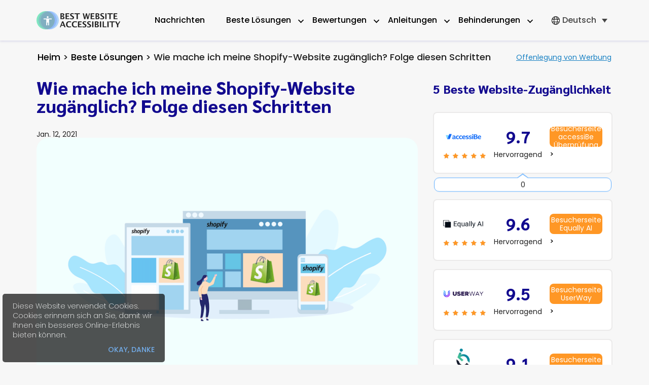

--- FILE ---
content_type: text/html; charset=UTF-8
request_url: https://bestwebsiteaccessibility.com/de/shopify-website-zuganglich/
body_size: 25014
content:
<!DOCTYPE html>
<html lang="de-DE">
<head>
		<!-- Google Tag Manager -->
                 <script>(function(w,d,s,l,i){w[l]=w[l]||[];w[l].push({'gtm.start':
                 new Date().getTime(),event:'gtm.js'});var f=d.getElementsByTagName(s)[0],
                 j=d.createElement(s),dl=l!='dataLayer'?'&l='+l:'';j.async=true;j.src=
                 'https://www.googletagmanager.com/gtm.js?id='+i+dl;f.parentNode.insertBefore(j,f);
                 })(window,document,'script','dataLayer','GTM-W5DD86V');</script>
                 <!-- End Google Tag Manager -->	<meta charset="UTF-8">
	<meta name="viewport" content="width=device-width, initial-scale=1, user-scalable=0">
	<meta name="google-site-verification" content="-cMFc9sSQ8MyEFA0o7h7P_m619JVGcXjYUQhWpXWUk8" />
	<meta name="facebook-domain-verification" content="wvhv7t17es7zkrrdik1t8jx0lxlf9e" />
	<link rel="alternate" hreflang="x-default" href="/de/shopify-website-zuganglich/" />
	<meta name='robots' content='index, follow, max-image-preview:large, max-snippet:-1, max-video-preview:-1' />
<link rel="alternate" hreflang="en" href="https://bestwebsiteaccessibility.com/shopify-platform-accessibility/" />
<link rel="alternate" hreflang="fr" href="https://bestwebsiteaccessibility.com/fr/comment-puis-je-rendre-mon-site-web-shopify-accessible-suivez-les-etapes-suivantes/" />
<link rel="alternate" hreflang="de" href="/de/shopify-website-zuganglich/" />
<link rel="alternate" hreflang="it" href="https://bestwebsiteaccessibility.com/it/accessibilita-piattaforma-shopify/" />
<link rel="alternate" hreflang="x-default" href="https://bestwebsiteaccessibility.com/shopify-platform-accessibility/" />

	<!-- This site is optimized with the Yoast SEO plugin v17.2 - https://yoast.com/wordpress/plugins/seo/ -->
	<title>Wie mache ich meine Shopify-Website zugänglich?</title>
	<meta name="description" content="Shopify ist eine All-in-One-E-Handel-Plattform, die Millionen Unternehmen in 175 Ländern mit Strom versorgt. Aber ist Shopify Web Accessibility auf dem neuesten Stand?" />
	<meta property="og:locale" content="de_DE" />
	<meta property="og:type" content="article" />
	<meta property="og:title" content="Wie mache ich meine Shopify-Website zugänglich?" />
	<meta property="og:description" content="Shopify ist eine All-in-One-E-Handel-Plattform, die Millionen Unternehmen in 175 Ländern mit Strom versorgt. Aber ist Shopify Web Accessibility auf dem neuesten Stand?" />
	<meta property="og:site_name" content="Best Website Accessibility" />
	<meta property="article:publisher" content="https://www.facebook.com/BestWebAccessibility" />
	<meta property="article:modified_time" content="2021-12-10T12:12:33+00:00" />
	<meta property="og:image" content="http://bestwebsiteaccessibility.comhttps://bestwebsiteaccessibility.com/wp-content/uploads/2021/01/Platform-web-accessibility-Shopify.png" />
	<meta property="og:image:width" content="785" />
	<meta property="og:image:height" content="525" />
	<meta name="twitter:card" content="summary_large_image" />
	<meta name="twitter:label1" content="Geschätzte Lesezeit" />
	<meta name="twitter:data1" content="9 Minuten" />
	<!-- / Yoast SEO plugin. -->


<link rel='stylesheet' id='wp-block-library-css'  href='https://bestwebsiteaccessibility.com/wp-includes/css/dist/block-library/style.min.css?ver=5.7.14' media='all' />
<link rel='stylesheet' id='contact-form-7-css'  href='https://bestwebsiteaccessibility.com/wp-content/plugins/contact-form-7/includes/css/styles.css?ver=5.4.2' media='all' />
<link rel='stylesheet' id='sobix-style-main-css'  href='https://bestwebsiteaccessibility.com/wp-content/themes/sobix2/assets/css/style.min.css?ver=5.7.14' media='all' />
<link rel='stylesheet' id='sobix-style-media-css'  href='https://bestwebsiteaccessibility.com/wp-content/themes/sobix2/assets/css/media.css?ver=5.7.14' media='all' />
<link rel='stylesheet' id='sobix-style-wpml-css'  href='https://bestwebsiteaccessibility.com/wp-content/plugins/sitepress-multilingual-cms/templates/language-switchers/legacy-dropdown-click/style.css?ver=5.7.14' media='all' />
<link rel='stylesheet' id='sobix-style-css'  href='https://bestwebsiteaccessibility.com/wp-content/themes/sobix2/style.css?ver=1.0.2' media='all' />
<link rel='stylesheet' id='google-poppins-css'  href='https://fonts.googleapis.com/css2?family=Poppins:wght@200;300;400;500;600;700&#038;family=Sarabun:wght@500;600;700;800&#038;display=swap' media='all' />
<link rel='stylesheet' id='google-sarabun-css'  href='https://fonts.googleapis.com/css2?family=Sarabun:wght@500;600;700;800&#038;display=swap' media='all' />
<script src='https://bestwebsiteaccessibility.com/wp-includes/js/jquery/jquery.min.js?ver=3.5.1' id='jquery-core-js'></script>
<script src='https://bestwebsiteaccessibility.com/wp-includes/js/jquery/jquery-migrate.min.js?ver=3.3.2' id='jquery-migrate-js'></script>
<script id='wpml-cookie-js-extra'>
var wpml_cookies = {"wp-wpml_current_language":{"value":"de","expires":1,"path":"\/"}};
var wpml_cookies = {"wp-wpml_current_language":{"value":"de","expires":1,"path":"\/"}};
</script>
<script src='https://bestwebsiteaccessibility.com/wp-content/plugins/sitepress-multilingual-cms/res/js/cookies/language-cookie.js?ver=4.5.8' id='wpml-cookie-js'></script>
<script src='https://bestwebsiteaccessibility.com/wp-content/themes/sobix2/assets/js/jquery.cookie.js?ver=5.7.14' id='jquery-cookie-js'></script>
<script src='https://bestwebsiteaccessibility.com/wp-content/themes/sobix2/assets/js/main.js?ver=5.7.14' id='main-script-js'></script>
<script src='https://bestwebsiteaccessibility.com/wp-content/plugins/sitepress-multilingual-cms/templates/language-switchers/legacy-dropdown-click/script.js?ver=5.7.14' id='wpml-script-js'></script>
<meta name="generator" content="WPML ver:4.5.8 stt:1,4,3,27;" />
<link rel="shortcut icon" type="image/png" href="https://bestwebsiteaccessibility.com/wp-content/uploads/2021/04/Bestwebaccessibility-logo-150x150.png" />	<style>
	@media (max-width: 991px) {
		.witget-top3__item:first-child::before {
			content: 'Beliebt';
		}
	}
	@media (max-width: 767px) {
		.footer-bottm__item-one::before {
			content: 'kontaktiere uns';
		}
		/* .footer-bottm__item-two::before {
			content: '';
		} */
		.nav-content::before {
			content: '';
		}
	}
</style>
</head>
<body class="bestsolution-template-default single single-bestsolution postid-2498">

		<!-- Google Tag Manager (noscript) -->
                <noscript><iframe src="https://www.googletagmanager.com/ns.html?id=GTM-W5DD86V"
                height="0" width="0" style="display:none;visibility:hidden"></iframe></noscript>
                <!-- End Google Tag Manager (noscript) -->
	<header>
		<div class="container">
			<a href="/de/" class="logo">
				<img width="1" height="1" src="https://bestwebsiteaccessibility.com/wp-content/uploads/2020/10/header-logo.svg" class="attachment-166x170 size-166x170" alt="Logo of Best Website Accessibility website" loading="lazy" />			</a>
			<button class="menu-toggle" aria-controls="primary-menu" aria-expanded="false">
            	<div class="menu-icon"></div>
            </button>
			<nav class="menu-main-menu-german-container"><ul id="menu-main-menu-german" class="nav__row container"><li id="menu-item-3237" class="menu-item menu-item-type-post_type menu-item-object-page menu-item-3237"><a href="/de/news/">Nachrichten</a></li>
<li id="menu-item-7284" class="best-solutions sub-menu-center sub-menu-btn menu-item menu-item-type-post_type menu-item-object-page current-menu-ancestor current_page_ancestor menu-item-has-children menu-item-7284"><a href="/de/bestsolution/">Beste Lösungen</a>
<ul class="sub-menu">
	<li id="menu-item-2092" class="title-popular menu-item menu-item-type-custom menu-item-object-custom menu-item-has-children menu-item-2092"><a href="/de/bestsolution/popular/">Beliebt</a>
	<ul class="sub-menu">
		<li id="menu-item-2492" class="menu-item menu-item-type-post_type menu-item-object-bestsolution menu-item-2492"><a href="/de/beste-web-accessibility-losungen-im-2021/">Beste Web Accessibility-Lösungen im Jahr 2021</a></li>
		<li id="menu-item-2484" class="menu-item menu-item-type-post_type menu-item-object-bestsolution menu-item-2484"><a href="/de/the-best-free-web-accessibility-solutions/">Beste kostenlose Lösungen</a></li>
		<li id="menu-item-2486" class="menu-item menu-item-type-post_type menu-item-object-bestsolution menu-item-2486"><a href="/de/beste-web-accessibility-loesungen-fuer-mobile-geraete/">Beste Lösung Mobiles Gerät</a></li>
		<li id="menu-item-2479" class="menu-item menu-item-type-post_type menu-item-object-bestsolution menu-item-2479"><a href="/de/beste-web-accessibility-losungen-mit-kunstlicher-intelligenz/">Beste Weblösungen mit künstlicher Intelligenz</a></li>
	</ul>
</li>
	<li id="menu-item-2052" class="title-location menu-item menu-item-type-custom menu-item-object-custom menu-item-has-children menu-item-2052"><a href="/de/bestsolution/lage/">Ort</a><span class="description">Wo ist Ihr Geschäft?</span>
	<ul class="sub-menu">
		<li id="menu-item-2053" class="menu-item menu-item-type-post_type menu-item-object-bestsolution menu-item-2053"><a href="/de/beste-web-accessibility-loesungen-in-grossbritannien/">Das Vereinigte Königreich</a></li>
		<li id="menu-item-2054" class="menu-item menu-item-type-post_type menu-item-object-bestsolution menu-item-2054"><a href="/de/best-web-accessibility-solutions-in-the-us/">Die Vereinigten Staaten</a></li>
		<li id="menu-item-2470" class="menu-item menu-item-type-post_type menu-item-object-bestsolution menu-item-2470"><a href="/de/beste-web-zuganglichkeit-in-australien/">Australien</a></li>
		<li id="menu-item-2471" class="menu-item menu-item-type-post_type menu-item-object-bestsolution menu-item-2471"><a href="/de/beste-web-zugaenglichkeit-in-kanada/">Kanada</a></li>
	</ul>
</li>
	<li id="menu-item-2055" class="title-platforms menu-item menu-item-type-custom menu-item-object-custom current-menu-ancestor current-menu-parent menu-item-has-children menu-item-2055"><a href="/de/bestsolution/plattformen/">Plattformen</a><span class="description">Welche Plattform benutzt du?</span>
	<ul class="sub-menu">
		<li id="menu-item-2499" class="menu-item menu-item-type-post_type menu-item-object-bestsolution current-menu-item menu-item-2499"><a href="/de/shopify-website-zuganglich/" aria-current="page">Shopify</a></li>
		<li id="menu-item-3482" class="menu-item menu-item-type-post_type menu-item-object-bestsolution menu-item-3482"><a href="/de/web-accessibility-wix-platform/">WIX</a></li>
		<li id="menu-item-3902" class="menu-item menu-item-type-post_type menu-item-object-bestsolution menu-item-3902"><a href="/de/squarespace-plattform-web-accessibility/">Squarespace</a></li>
		<li id="menu-item-2501" class="menu-item menu-item-type-post_type menu-item-object-bestsolution menu-item-2501"><a href="/de/verbessern-web-zuganglichkeit-wordpress-websites/">WordPress</a></li>
	</ul>
</li>
	<li id="menu-item-2056" class="title-testing menu-item menu-item-type-custom menu-item-object-custom menu-item-has-children menu-item-2056"><a href="/de/bestsolution/testen/">Testen</a><span class="description">Testen Sie Ihre Website</span>
	<ul class="sub-menu">
		<li id="menu-item-3494" class="menu-item menu-item-type-post_type menu-item-object-bestsolution menu-item-3494"><a href="/de/atag-overview-authoring-tools-accessibility-guidelines/">Testen von ATAG 2.0-Berichten Werkzeug</a></li>
		<li id="menu-item-2497" class="menu-item menu-item-type-post_type menu-item-object-bestsolution menu-item-2497"><a href="/de/equalweb-accessibility-checker-testing-tool/">EqualWeb-Barrierefreiheit Checker Werkzeug</a></li>
		<li id="menu-item-2507" class="menu-item menu-item-type-post_type menu-item-object-bestsolution menu-item-2507"><a href="/de/userway-uberprufungen-accessibility-scanner-testing-tool/">UserWay Erstscanner Werkzeug</a></li>
	</ul>
</li>
	<li id="menu-item-2057" class="title-compliance menu-item menu-item-type-custom menu-item-object-custom menu-item-has-children menu-item-2057"><a href="/de/bestsolution/beachtung/">Beachtung</a><span class="description">Welche Konformität ist zu beachten?</span>
	<ul class="sub-menu">
		<li id="menu-item-2426" class="menu-item menu-item-type-post_type menu-item-object-bestsolution menu-item-2426"><a href="/de/was-ist-die-einhaltung-von-abschnitt-508/">U.S. • Section 508 Einhaltung</a></li>
		<li id="menu-item-3900" class="menu-item menu-item-type-post_type menu-item-object-bestsolution menu-item-3900"><a href="/de/en301549-compliance-requirements-for-digital-accessibility/">EU • Konformitätsanforderungen EN 301 549</a></li>
		<li id="menu-item-7405" class="menu-item menu-item-type-post_type menu-item-object-bestsolution menu-item-7405"><a href="/de/hippa-health-insurance-portability-accountability-act-compliance/">U.S. • HIPAA Konformität</a></li>
		<li id="menu-item-2512" class="menu-item menu-item-type-post_type menu-item-object-bestsolution menu-item-2512"><a href="/de/wcag-konformitat/">Weltweit • WCAG 2.1-Konformität</a></li>
	</ul>
</li>
	<li id="menu-item-2058" class="title-industry menu-item menu-item-type-custom menu-item-object-custom menu-item-has-children menu-item-2058"><a href="/de/bestsolution/industrie/">Industrie</a><span class="description">Was ist Ihre Branche?</span>
	<ul class="sub-menu">
		<li id="menu-item-2059" class="menu-item menu-item-type-custom menu-item-object-custom menu-item-2059"><a href="/de/hospitality-industry-web-accessibility/">Gastgewerbe</a></li>
		<li id="menu-item-3433" class="menu-item menu-item-type-post_type menu-item-object-bestsolution menu-item-3433"><a href="/de/web-accessibility-government-public-sector/">Regierung und öffentlicher Sektor</a></li>
		<li id="menu-item-3447" class="menu-item menu-item-type-post_type menu-item-object-bestsolution menu-item-3447"><a href="/de/website-accessibility-security-it-sector/">Digitaler Sektor</a></li>
		<li id="menu-item-3449" class="menu-item menu-item-type-post_type menu-item-object-bestsolution menu-item-3449"><a href="/de/media-entertainment-web-accessibility-for-general-public/">Medien- und Unterhaltungssektor</a></li>
	</ul>
</li>
	<li id="menu-item-7290" class="sub-menu-btn-all-cat menu-item menu-item-type-post_type menu-item-object-page menu-item-7290"><a href="/de/bestsolution/">Alle Kategorien anzeigen</a></li>
</ul>
</li>
<li id="menu-item-2091" class="title-reviews reviews sub-menu-btn sub-menu-reviews sub-menu-reviews-de menu-item menu-item-type-custom menu-item-object-custom menu-item-has-children menu-item-2091"><a>Bewertungen</a>
<ul class="sub-menu">
	<li id="menu-item-2051" class="title-popular menu-item menu-item-type-custom menu-item-object-custom menu-item-has-children menu-item-2051"><a href="/de/bestsolution/popular/">Beliebt</a>
	<ul class="sub-menu">
		<li id="menu-item-2182" class="menu-item menu-item-type-custom menu-item-object-custom menu-item-2182"><a href="/de/reviews/accessibe/">AccessiBe</a></li>
		<li id="menu-item-7819" class="menu-item menu-item-type-post_type menu-item-object-reviews menu-item-7819"><a href="/de/reviews/equally/">Equally AI</a></li>
		<li id="menu-item-2195" class="menu-item menu-item-type-custom menu-item-object-custom menu-item-2195"><a href="/de/reviews/equalweb/">EqualWeb</a></li>
		<li id="menu-item-2193" class="menu-item menu-item-type-custom menu-item-object-custom menu-item-2193"><a href="/de/reviews/userway/">UserWay</a></li>
		<li id="menu-item-2361" class="menu-item menu-item-type-custom menu-item-object-custom menu-item-2361"><a href="/de/reviews/max-access/">Max Access</a></li>
	</ul>
</li>
	<li id="menu-item-8026" class="menu-item menu-item-type-custom menu-item-object-custom menu-item-has-children menu-item-8026"><a href="http://.">Hybrid</a>
	<ul class="sub-menu">
		<li id="menu-item-8027" class="menu-item menu-item-type-post_type menu-item-object-reviews menu-item-8027"><a href="/de/reviews/adally/">Adally</a></li>
		<li id="menu-item-8028" class="menu-item menu-item-type-post_type menu-item-object-reviews menu-item-8028"><a href="/de/reviews/audioeye/">AudioEye</a></li>
		<li id="menu-item-8029" class="menu-item menu-item-type-post_type menu-item-object-reviews menu-item-8029"><a href="/de/reviews/compliance-sheriff/">Compliance Sheriff</a></li>
		<li id="menu-item-8030" class="menu-item menu-item-type-post_type menu-item-object-reviews menu-item-8030"><a href="/de/reviews/deque/">Deque</a></li>
		<li id="menu-item-8031" class="menu-item menu-item-type-post_type menu-item-object-reviews menu-item-8031"><a href="/de/reviews/essential-accessibility/">Essential Accessibility</a></li>
		<li id="menu-item-8032" class="menu-item menu-item-type-post_type menu-item-object-reviews menu-item-8032"><a href="/de/reviews/interactive-accessibility/">Interaktive Barrierefreiheitsprüfung</a></li>
		<li id="menu-item-8033" class="menu-item menu-item-type-post_type menu-item-object-reviews menu-item-8033"><a href="/de/reviews/usablenet/">UsableNet</a></li>
		<li id="menu-item-8034" class="menu-item menu-item-type-post_type menu-item-object-reviews menu-item-8034"><a href="/de/reviews/user1st/">User1st</a></li>
	</ul>
</li>
	<li id="menu-item-2099" class="title-comparison menu-item menu-item-type-custom menu-item-object-custom menu-item-has-children menu-item-2099"><a>Vergleich</a>
	<ul class="sub-menu">
		<li id="menu-item-7289" class="menu-item menu-item-type-taxonomy menu-item-object-article_category menu-item-7289"><a href="/de/comparing-web-accessibility-solutions-de/">Vergleichsartikel</a></li>
		<li id="menu-item-2101" class="menu-item menu-item-type-custom menu-item-object-custom menu-item-2101"><a href="/de/guides/accessibility-solutions-comparison-user1st-usablenet-userway/">UserWay, User1st &amp; UsableNet</a></li>
		<li id="menu-item-3351" class="menu-item menu-item-type-post_type menu-item-object-page menu-item-3351"><a href="/de/comparison/">Vergleichen Sie Lösungen</a></li>
		<li id="menu-item-2472" class="menu-item menu-item-type-custom menu-item-object-custom menu-item-2472"><a href="/de/guides/userway-gegen-accessibe-was-ist-besser/">UserWay gegen AccessiBe</a></li>
	</ul>
</li>
	<li id="menu-item-7303" class="sub-menu-btn-all-cat menu-item menu-item-type-custom menu-item-object-custom menu-item-7303"><a href="/de/reviews/">Alle Bewertungen anzeigen</a></li>
</ul>
</li>
<li id="menu-item-6862" class="menu-item menu-item-type-custom menu-item-object-custom menu-item-has-children menu-item-6862"><a href="/de/richtlinien/">Anleitungen</a>
<ul class="sub-menu">
	<li id="menu-item-2371" class="menu-item menu-item-type-custom menu-item-object-custom menu-item-2371"><a href="/de/guides/was-sind-gesetze-zur-barrierefreiheit-im-internet-in-den-usa/">Gesetze zur Barrierefreiheit im Internet in den USA</a></li>
	<li id="menu-item-2377" class="menu-item menu-item-type-custom menu-item-object-custom menu-item-2377"><a href="/de/guides/unternehmenswebsites-menschen-behinderungen-30-jahre-nach-ada/">ADA: Websites bieten keine vollständige Aufnahme</a></li>
	<li id="menu-item-2474" class="menu-item menu-item-type-custom menu-item-object-custom menu-item-2474"><a href="/de/guides/section-508-rehabilitationsgesetzes-1973/">Ein Pfadfinder zum Verständnis von Abschnitt 508</a></li>
	<li id="menu-item-7466" class="menu-item menu-item-type-post_type menu-item-object-article menu-item-7466"><a href="/de/guides/supreme-court-sides-blinder-mann-in-klage-gegen-dominos-pizza-fur-barrierefreiheit-im-internet/">Seiten des Obersten Gerichtshofs Blinder Mann in Klage</a></li>
	<li id="menu-item-7307" class="sub-menu-btn-all-cat menu-item menu-item-type-post_type menu-item-object-page menu-item-7307"><a href="/de/guides/">Alle Anleitungen anzeigen</a></li>
</ul>
</li>
<li id="menu-item-2127" class="menu-item menu-item-type-custom menu-item-object-custom menu-item-has-children menu-item-2127"><a href="/de/behinderung/">Behinderungen</a>
<ul class="sub-menu">
	<li id="menu-item-2384" class="menu-item menu-item-type-custom menu-item-object-custom menu-item-2384"><a href="/de/guides/horbehinderung/">Hörbehinderung</a></li>
	<li id="menu-item-2381" class="menu-item menu-item-type-custom menu-item-object-custom menu-item-2381"><a href="/de/guides/webzugriff-fur-menschen-mit-kognitiven-behinderungen/">Kognitive Behinderung</a></li>
	<li id="menu-item-2382" class="menu-item menu-item-type-custom menu-item-object-custom menu-item-2382"><a href="/de/guides/webzugriff-fuer-menschen-mit-sehbehinderungen/">Sehbehinderung</a></li>
	<li id="menu-item-2386" class="menu-item menu-item-type-custom menu-item-object-custom menu-item-2386"><a href="/de/guides/webzugriff-fur-menschen-mit-korperlichen-behinderungen/">Körperliche Behinderung</a></li>
	<li id="menu-item-2379" class="menu-item menu-item-type-custom menu-item-object-custom menu-item-2379"><a href="/de/guides/webzugriff-fur-benutzer-mit-sprachbehinderungen/">Sprachbehinderung</a></li>
	<li id="menu-item-7421" class="sub-menu-btn-all-cat menu-item menu-item-type-post_type menu-item-object-page menu-item-7421"><a href="/de/behinderung/">Alle Behinderung anzeigen</a></li>
</ul>
</li>
</ul></nav>
			
<div class="wpml-ls-statics-shortcode_actions wpml-ls wpml-ls-legacy-dropdown-click js-wpml-ls-legacy-dropdown-click">
	<ul>

		<li class="wpml-ls-slot-shortcode_actions wpml-ls-item wpml-ls-item-de wpml-ls-current-language wpml-ls-item-legacy-dropdown-click">

			<a href="#" class="js-wpml-ls-item-toggle wpml-ls-item-toggle">
                <span class="wpml-ls-native">Deutsch</span></a>

			<ul class="js-wpml-ls-sub-menu wpml-ls-sub-menu">
				
					<li class="wpml-ls-slot-shortcode_actions wpml-ls-item wpml-ls-item-en wpml-ls-first-item">
						<a href="https://bestwebsiteaccessibility.com/shopify-platform-accessibility/" class="wpml-ls-link">
                            <span class="wpml-ls-native" lang="en">English</span><span class="wpml-ls-display"><span class="wpml-ls-bracket"> (</span> Englisch<span class="wpml-ls-bracket">)</span></span></a>
					</li>

				
					<li class="wpml-ls-slot-shortcode_actions wpml-ls-item wpml-ls-item-fr">
						<a href="https://bestwebsiteaccessibility.com/fr/comment-puis-je-rendre-mon-site-web-shopify-accessible-suivez-les-etapes-suivantes/" class="wpml-ls-link">
                            <span class="wpml-ls-native" lang="fr">Français</span><span class="wpml-ls-display"><span class="wpml-ls-bracket"> (</span>Französisch<span class="wpml-ls-bracket">)</span></span></a>
					</li>

				
					<li class="wpml-ls-slot-shortcode_actions wpml-ls-item wpml-ls-item-it wpml-ls-last-item">
						<a href="https://bestwebsiteaccessibility.com/it/accessibilita-piattaforma-shopify/" class="wpml-ls-link">
                            <span class="wpml-ls-native" lang="it">Italiano</span><span class="wpml-ls-display"><span class="wpml-ls-bracket"> (</span>Italienisch<span class="wpml-ls-bracket">)</span></span></a>
					</li>

							</ul>

		</li>

	</ul>
</div>

		</div>
	</header>
<div class="full-page-bg">
    <div class="container">
            <div class="breadcrumbs-disclosure">
            <div class="breadcrumbs" itemscope itemtype="http://schema.org/BreadcrumbList"><span itemprop="itemListElement" itemscope itemtype="http://schema.org/ListItem"><a class="breadcrumbs__link" href="/de/" itemprop="item"><span itemprop="name">Heim</span></a><meta itemprop="position" content="1" /></span><span class="breadcrumbs__separator"> > </span><span itemprop="itemListElement" itemscope itemtype="http://schema.org/ListItem"><a class="breadcrumbs__link" href="/de/bestsolution" itemprop="item"><span itemprop="name">Beste Lösungen</span></a><meta itemprop="position" content="2" /></span><span class="breadcrumbs__separator"> > </span><span class="breadcrumbs__current">Wie mache ich meine Shopify-Website zugänglich? Folge diesen Schritten</span></div><!-- .breadcrumbs -->            <div class="header_home__disclosure disclosure-all-page">Offenlegung von Werbung</div>
         </div>  
     

        <div class="popap-bg">
            <div class="container">
                <div class="advertiser-disclosure-text">
                    <div class="advertiser-close"></div>
                    <p>Hier bei  möchten wir Ihnen eine kostenlose Online-Ressource zur Verfügung stellen, die aktuelle, genaue und hilfreiche Informationen bietet, die den Entscheidungsprozess der Besucher unterstützen. Bitte beachten Sie, dass der Betreiber dieser Website Werbevergütungen von Unternehmen akzeptiert, die auf der Website erscheinen. Diese Vergütungen wirken sich auf den Ort und die Reihenfolge aus, in der die Unternehmen (und / oder ihre Produkte) präsentiert werden, und können in einigen Fällen auch die Bewertung, die ihnen zugewiesen ist. Soweit Bewertungen auf dieser Website erscheinen, wird diese Bewertung durch unsere subjektive Meinung bestimmt und basiert auf einer Methodik, die unsere Analyse des Markenmarktanteils und der Reputation, der Conversion-Raten jeder Marke, der an uns gezahlten Vergütung und des allgemeinen Verbraucherinteresses zusammenfasst. Firmeneinträge auf dieser Seite bedeuten KEINE Billigung. Wir bieten nicht alle Anbieter auf dem Markt an. Sofern nicht ausdrücklich in unseren Nutzungsbedingungen festgelegt, werden alle Zusicherungen und Gewährleistungen in Bezug auf die auf dieser Seite dargestellten Informationen abgelehnt. Die Informationen, einschließlich der Preise, die auf dieser Website angezeigt werden, können jederzeit geändert werden.</p>
                </div>
            </div>
        </div>
    </div>
<div style="clear:both;"></div>
    <div class="container single-page-bg">

        <main id="article" class="site-main reviews article">
            <div class="full-page__top-title">
                <h1 class="full-page__title">Wie mache ich meine Shopify-Website zugänglich? Folge diesen Schritten</h1>            </div>
            <div class="full-page__autor-info">
                                <div class="full-page__date-post">Jan. 12, 2021</div>
            </div>
            <div class="full-page-content-item">
                <div class="full-page-content-item__img"><img width="785" height="525" src="https://bestwebsiteaccessibility.com/wp-content/uploads/2021/01/Platform-web-accessibility-Shopify.png" class="attachment-post-thumbnail size-post-thumbnail wp-post-image" alt="Plattformen Shopify-Website zugänglich" loading="lazy" srcset="https://bestwebsiteaccessibility.com/wp-content/uploads/2021/01/Platform-web-accessibility-Shopify.png 785w, https://bestwebsiteaccessibility.com/wp-content/uploads/2021/01/Platform-web-accessibility-Shopify-300x201.png 300w, https://bestwebsiteaccessibility.com/wp-content/uploads/2021/01/Platform-web-accessibility-Shopify-768x514.png 768w" sizes="(max-width: 785px) 100vw, 785px" /></div>


                
<h2>Was genau ist Shopify?</h2>



<p>Shopify ist eine Alles in einem-E-Handel-Plattform, die über eine Million Unternehmen in 175 Ländern versorgt. Die Cloud-basierte E-Handel-Plattform Shopify besteht seit etwa einem Jahrzehnt. Diese Plattform ermöglicht Unternehmern, die gerade erst anfangen oder bereits mit einem personalisierten Online-Shop für kommerzielle Zwecke arbeiten. Zu den Produkten und Dienstleistungen von Shopify gehören physische Produkte wie Schuhe, digitale Produkte wie E-Books, Online-Kurse, Beratung und Dienstleistungen, Vermietung usw. Shopify ist ein wichtiger Akteur in der E-Handel-Branche und hat zwischen 2016 und 2019 rund <a rel="noreferrer noopener" target="_blank" href="https://www.shopify.com/about">319 Milliarden</a> US-Dollar zur Weltwirtschaft beigetragen. Aber wie können Sie die Barrierefreiheit von Shopify im Internet verbessern? Befolgen Sie diese Schritte und finden Sie es heraus.</p>



<p>Das Einkaufen in Ihrem Shopify-Geschäft muss eine reibungslose Erfahrung sein, damit Ihr Unternehmen nicht viel Umsatz verliert. Inzwischen sollten Sie wissen, dass Menschen mit Behinderungen einen beträchtlichen Prozentsatz der Erwerbsbevölkerung ausmachen und <a rel="noreferrer noopener" target="_blank" href="https://www.3playmedia.com/accessibility-online-video-stats/#:~:text=Over%205%25%20of%20the%20world's,adults%20and%2032%20million%20children">71% von ihnen</a> Ihren Online-Shop verlassen, sobald sie Schwierigkeiten beim Navigieren auf Ihrer Seite haben. Ihre sichere Wette, um die Markentreue sicherzustellen, besteht darin, ein zugängliches Geschäft zu führen, in dem sich Ihre potenziellen Käufer beim Surfen in Ihrem Geschäft bis nach dem Befüllen ihrer Einkaufswagen wohl fühlen. </p>



<p><strong>Häufige Probleme mit der Barrierefreiheit im Internet auf der Shopify-Plattform sind:</strong></p>



<ul><li>Wenn Sie keine Tastaturnavigation für Hauptseitenelemente eingerichtet haben, können Blinde auch mit einem Bildschirmleser nicht navigieren</li><li>Verwenden von Bildern oder Grafiken ohne alternative Textbeschreibung </li><li>Verwenden Sie einen zu hohen oder zu niedrigen Kontrast, der sich auf sehbehinderte Benutzer auswirkt</li></ul>



<h3>Halten Sie Ihre Shopify-Website ADA-konform: 4 Updates für die Barrierefreiheit im Internet </h3>



<p>Sie müssen sich nicht vollständig auf Plugins oder andere Lösungen von Drittanbietern verlassen, bevor Sie Ihre Reise zur <a href="/guides/ada-compliance/">ADA-Konformität</a> beginnen. Hier sind einige Tipps, mit denen Sie sich bewaffnen können:</p>



<ul><li>Stellen Sie Alternativtexte (Textalternativen) für Nicht-Textinhalte bereit, damit Benutzer mit Bildschirmleseprogrammen einen Sinn daraus ziehen können</li><li>Stellen Sie Untertitel für Videoinhalte auf Ihrer Shopify-Website bereit. Menschen mit Hörbehinderungen können den Ton ausschalten und sich darauf verlassen</li><li>Teilen Sie Seiten in Überschriften und Unterüberschriften auf, um die Lesbarkeit zu verbessern </li><li>Halten Sie ein Kontrastverhältnis von mindestens 4,5: 1 ein </li></ul>



<h3>Lösungen für die Barrierefreiheit von Shopify: 5 Web-Plugins zum Auschecken</h3>



<p>Die Verwendung von Shopify ist keine Entschuldigung dafür, dass die Konformität nicht erreicht wird. Während jeder Websitebesitzer die volle Verantwortung für die Barrierefreiheit seiner Website trägt, hat Shopify über seinen App Store eine Liste von Tools zur Verfügung gestellt, die Websites enthalten können. Beliebt unter diesen Werkzeuge sind:</p>



<h4>1. Zugänglich</h4>



<p><a rel="noreferrer noopener" target="_blank" href="https://apps.shopify.com/accessibly-app">Accessibly</a> ist ein <a rel="noreferrer noopener" target="_blank" href="https://apps.shopify.com/accessibly-app">Plugin im Shopify</a> App Store, mit dem Websites die Einhaltung von <a href="/wcag-compliance/">WCAG</a>, <a href="/ada-compliance/">ADA</a>, <a href="/what-is-section-508-compliance/">Abschnitt 508</a> und <a href="/en301549-compliance-requirements-for-digital-accessibility/">EN 301549</a> erreichen können. Diese Symbolleiste, die in einem Overlay arbeitet, ermöglicht Endbenutzern, Webinhalte an ihre Vorlieben anzupassen. Funktioniert gut auf dem Desktop und reagiert auf Mobilgeräten sehr schnell. Indem Inhalte zugänglich gemacht werden, können Sehbehinderte Text in Sprache umwandeln. Darüber hinaus können Personen mit Sehbehinderung mit Accessibly Texte und Cursor vergrößern. Die Symbolleiste für Barrierefreiheit ermöglicht auch die Verbesserung des Kontrasts und das Ändern der Website-Farbe. Weitere Funktionen sind Hervorheben, Ausblenden von Bildern und Farbinversion. Es basiert auf dem Google Vision AI-System, um Bildern automatisch ALT-Texte hinzuzufügen. </p>



<p>Die Erreichbarkeit ist kostenlos und kostenpflichtig. Die kostenlose Version bietet die erforderlichen Funktionen wie Schriftanpassung, Kontrastkorrektur und Leselinie. Für erweiterte Funktionen wie Text zu Sprache, Anpassung der Symbolleiste und automatisierte ALT-Bild-Tags müssen Sie den professionellen Plan erwerben, der 20 USD pro Monat kostet. Es gibt eine 14-tägige kostenlose Testversion zum Testen von Accessibly, um festzustellen, ob sich Ihre Investition lohnt. Aus den Bewertungen, die wir auf der App-Seite gefunden haben, geht hervor, dass Benutzer dieses Tool mögen. Zugänglich hat eine Bewertung von 4,9. Die Symbolleiste lässt sich nicht nur einfach und schnell herunterladen, sondern auch installieren und bereitstellen.</p>



<h4>2. Accessibility Enabler</h4>



<p>Accessibility Enabler von HikeOrders ist ein weiteres großartiges Werkzeug, das Sie für Ihre Ziele zur Einhaltung der Barrierefreiheit im Internet berücksichtigen sollten, wenn Sie Ihren Online-Shop auf Shopify betreiben. Um die Einhaltung der Barrierefreiheit über normale Websites hinaus zu erleichtern, hat HikeOrders es für sinnvoll gehalten, seine Dienste auf E-Handel-Websites wie Shopify, WooHandel usw. auszudehnen. Wie jede andere Barrierefreiheits-Symbolleiste bietet Accessibility Enabler die Möglichkeit, das Website-Design für Endbenutzer zu optimieren. Dazu werden sie mit einer Vielzahl von Werkzeugen für nahezu alle Behinderungen ausgestattet. Die Philosophie dieses Tools ist, dass Behinderung weder auf visuelle noch auf physische beschränkt ist, sondern sich auf situative und altersbedingte reduzierte Fähigkeiten erstreckt. Folglich gibt es bis zu dreißig Eingabehilfen. In der Tat verfügen nur wenige Lösungen über ein umfangreiches Toolkit wie HikeOrders. </p>



<h5>Tolle Navigation</h5>



<p>Endbenutzer können sich auf Accessibility Enabler verlassen und sich leicht auf großen oder langen Webseiten zurechtfinden. Es gibt Funktionen, einschließlich einer Site-Map-Seite und Top-Seiten, mit denen Benutzer die wichtigsten Seiten finden können, ohne die gesamte Site durchkämmen zu müssen. Endbenutzer können Inhalte auch anhand von Überschriften, Orientierungspunkten, Formularen, Tabellen, Links und Bildern filtern. Unter anderem gibt es Optionen zur Verbesserung der Lesbarkeit von Text, zur Farbänderung und zur Kontrastanpassung. </p>



<p>Der Accessibility Enabler für Shopify von HikeOrders enthält außerdem eine Erklärung zur Barrierefreiheit im Internet, mit der Benutzer den Seitenbesuchern ihre Beachtung-Bemühungen mitteilen können. Interessanterweise ist Accessibility Enabler eine kostenlose App, allerdings mit begrenzten Ressourcen. Mit den fünf grundlegenden Tools dieser kostenlosen Version können Sie weiterhin auskommen. Die kostenpflichtige Version des Barrierefreiheits-Toolkits von HikeOrders für Shopify beginnt bei 12 US-Dollar pro Monat für 30.000 monatliche Seitenaufrufe, Barrierefreiheitsausweise und Zertifikate. Sie finden Accessibility Enabler im <a rel="noreferrer noopener" target="_blank" href="https://apps.shopify.com/accessibility-enabler-increase-sales-with-disability-friendly-site">Shopify App Store</a> oder laden es direkt von der <a rel="noreferrer noopener" target="_blank" href="https://hikeorders.com/resource/integration/accessibility/increase-accessibility-of-your-shopify-store/">HikeOrders-Website</a> herunter. </p>



<h4>3. Accessibility Assistant</h4>



<p><a target="_blank" href="https://apps.shopify.com/accessibility-assistant?surface_detail=Accessibility+toolkit&amp;surface_inter_position=1&amp;surface_intra_position=5&amp;surface_type=search" rel="noreferrer noopener">Accessibility Assistant</a> ist eine kostenlose und kostengünstige Accessibility-Anwendung, die Marken bei der Wertsteigerung unterstützt, indem sie Compliance-Standards einhält. Die Shopify-App für Barrierefreiheit enthält erstaunliche Funktionen wie Tastaturnavigation, Farbkonvertierung, mit der farbenblinde Benutzer die Farbe der Website in Schwarzweiß ändern können, Texterweiterung usw. Der Barrierefreiheits-Assistent ist kostenlos.</p>



<h4>4. Accessibility Toolkit</h4>



<p>Diese Shopify-App für Barrierefreiheit wurde unter Berücksichtigung von Sehbehinderungen entwickelt. Daher ist der Großteil seiner Funktionen darauf ausgerichtet, das Web für Sehbehinderte zugänglich zu machen. Zu den wichtigsten Funktionen gehören das Umkehren von Farben, das Hervorheben von Titeln, das Hervorheben von Links, das Erhöhen und Verringern der Schriftart usw. Das <a rel="noreferrer noopener" target="_blank" href="https://apps.shopify.com/accessibility-by-appifycommerce?surface_detail=Accessibility+toolkit&amp;surface_inter_position=1&amp;surface_intra_position=1&amp;surface_type=search">Accessibility Toolkit</a> hat möglicherweise gute Pläne für die Einhaltung der Barrierefreiheit, aber diese App befindet sich nicht in der Nähe der Marke. Selbst wenn wir die App nur für Sehbehinderungen bewerten würden, wäre die App möglicherweise nicht inklusiv genug. Das Accessibility Toolkit ist kostenlos und wahrscheinlich neu, da zum Zeitpunkt der Erstellung dieses Berichts noch keine Bewertungen vorhanden waren.</p>



<h4>5. Friendly Accessibility Tools</h4>



<p>Ein weiteres kostenloses, gut bewertetes Werkzeug, mit dem Sie die Konformität Ihrer Shopify-E-Handel-Website sicherstellen können. Wie der Name schon sagt, sind die <a rel="noreferrer noopener" target="_blank" href="https://apps.shopify.com/friendly-accessibility-tools?surface_detail=Accessibility+toolkit&amp;surface_inter_position=1&amp;surface_intra_position=4&amp;surface_type=search">Friendly Accessibility Tools</a> einfach zu installieren, kostenlos anzupassen und mühelos zu verwenden.</p>



<h3>Verfügbare Web Accessibility-Lösungen für Shopify </h3>



<p>Es ist ein Klischee, dass automatisierte Lösungen keine 100% ige Konformität gewährleisten. Eine Reihe von Kritikpunkten wurde auch gegen Web-Overlays und Symbolleisten geäußert, um oberflächliche Auswirkungen auf die Einhaltung der Website zu haben. In jedem Fall umfasst die Best Practice für die vollständige Einhaltung der Barrierefreiheit eine Mischung aus Automatisierung und manuellem Aufwand. Hier sind einige Barrierefreiheitslösungen für Shopify, die über Plugins hinausgehen:</p>



<figure class="wp-block-image size-large is-resized"><a href="/de/reviews/deque/"><img loading="lazy" src="/wp-content/uploads/2021/05/deque-shopify-de-1024x538.png" alt="" class="wp-image-3375" width="145" height="76" srcset="https://bestwebsiteaccessibility.com/wp-content/uploads/2021/05/deque-shopify-de-1024x538.png 1024w, https://bestwebsiteaccessibility.com/wp-content/uploads/2021/05/deque-shopify-de-300x158.png 300w, https://bestwebsiteaccessibility.com/wp-content/uploads/2021/05/deque-shopify-de-768x403.png 768w, https://bestwebsiteaccessibility.com/wp-content/uploads/2021/05/deque-shopify-de.png 1200w" sizes="(max-width: 145px) 100vw, 145px" /></a></figure>



<p>Händler, die ihre E-Handel-Websites auf Shopify hosten, nutzen die Werkzeuge und Services für die <a href="https://bestwebsiteaccessibility.com/reviews/deque/?lang=de">Barrierefreiheit von Deque</a>, um die Einhaltung der Barrierefreiheit zu verbessern. Neben der Partnerschaft mit Technologiegiganten wie Microsoft und Google arbeitet Deque auch mit <a target="_blank" href="https://www.deque.com/shopify/" rel="noreferrer noopener">Shopify</a>zusammen, um Ladenbesitzern dabei zu helfen, über ihren Spielen zu bleiben und gleichzeitig ADA-konform zu bleiben. Es gibt zwei Möglichkeiten, dies zu tun, wenn Sie beabsichtigen, sich Deques Lösungszug anzuschließen. Sie können entweder eine vollständige Prüfung und Korrektur der Barrierefreiheit anfordern, die von den Experten für Barrierefreiheit von Deque von Anfang bis Ende für Sie durchgeführt wird. Oder Sie können an Deques Barrierefreiheitstraining teilnehmen und sich so mit ausreichendem Wissen über das Kitty-Gritty der Barrierefreiheit ausstatten. Anschließend können Sie die Eingabehilfen von Deque verwenden, um Ihre Website in einem guten Konformitätszustand zu halten.</p>



<figure class="wp-block-image size-large is-resized"><a href="https://www.accessibility.works/"><img loading="lazy" src="/wp-content/uploads/2021/05/accessibility-works-shopify-de.png" alt="" class="wp-image-3378" width="301" height="15" /></a></figure>



<p><a rel="noreferrer noopener" target="_blank" href="https://www.accessibility.works/">Accessibility.works</a> besteht aus einem Team von Experten für Barrierefreiheit und bietet einen vollständigen Leitfaden zur Prüfung und Korrektur von Websites für Shopify-Websites. Der Service für Barrierefreiheit besteht aus drei Teilen: automatisierten <a href="/guides/wcag-compliance/">WCAG</a>-Tests, manuellen WCAG-Tests und unterstützenden Technologietests. Durch die automatisierten WCAG-Tests testet Accessibility.works Ihren E-Handel-Shop mit Top-Software für standortweite Tests. Nach dieser Phase folgen manuelle Tests, die voraussichtlich tiefer in die Sehnen Ihrer Shopify-Website eindringen, um Codefehler zu beseitigen, die möglicherweise durch den automatisierten Test ausgelassen wurden. Anschließend führt das Team den Abschlusstest mit unterstützenden Tests durch, um die Reaktionsfähigkeit der Website auf die verschiedenen Werkzeuge von Menschen mit Behinderungen zu spüren. Shopify wird von mobilen und Desktop-Benutzern bewertet. Accessibility.works-Teamtest mit verschiedenen Tools für die Reaktionsfähigkeit von Desktop- und mobilen Seiten. <br></p>



<figure class="wp-block-image size-large"><a href="/de/reviews/userway/"><img loading="lazy" width="124" height="18" src="https://bestwebsiteaccessibility.com/wp-content/uploads/2021/05/UserWay-Europe-de.png" alt="" class="wp-image-3382" /></a></figure>



<p>UserWay bietet seinen Kunden eine spezielle Shopify-Barrierefreiheit. Sie können das UserWay-Widget für Barrierefreiheit einfach auf Ihrer Shopify-Website installieren. UserWay stellt sicher, dass das Widget auf jeder Website funktioniert, die auf der Shopify-Plattform erstellt wurde. Das kostenlose Barrierefreiheits-Widget von UserWay hilft sofort dabei, Schwachstellen auf Ihrer Shopify-Plattform und Barrieren für Barrierefreiheit im Internet zu beheben. Egal wie viele Seiten oder Websites Sie haben. Sie möchten nicht, dass Ihre Live-Website Probleme beim Aktualisieren der Barrierefreiheit hat. UserWay stellt sicher, dass das Widget sowohl für gekaufte als auch für persönlich gestaltete Vorlagen einwandfrei funktioniert und den internationalen Gesetzen entspricht. Weitere Informationen finden Sie auf der UserWay-Plattform.</p>



<figure class="wp-block-image size-large"><a href="/de/reviews/accessibe/"><img loading="lazy" width="126" height="74" src="https://bestwebsiteaccessibility.com/wp-content/uploads/2021/05/accessibe-shopify-de.png" alt="" class="wp-image-3388" /></a></figure>



<p><a href='https://accessibe.com/a/ab0dbzh' target='_blank' data-id='7475'>AccessiBe</a> funktioniert perfekt in jedem Netzwerk und kann auf jeder Website ausgeführt werden, unabhängig davon, ob es auf den bekannten Marken von Content Management Systems (CMS) basiert oder nicht. Neben den großen Webbuilding-Unternehmen wie Shopify bietet AccessiBe auch ein spezielles Plugin an, das an die Website angehängt werden kann. Mit ihrer revolutionären Plattform und einer Reihe von Paketen ist diese Plattform möglicherweise die beste für Sie.</p>



<figure class="wp-block-image size-large is-resized"><a href="/de/reviews/adally/"><img loading="lazy" src="https://bestwebsiteaccessibility.com/wp-content/uploads/2021/05/adally-shopify-de.png" alt="" class="wp-image-3391" width="150" height="75" srcset="https://bestwebsiteaccessibility.com/wp-content/uploads/2021/05/adally-shopify-de.png 380w, https://bestwebsiteaccessibility.com/wp-content/uploads/2021/05/adally-shopify-de-300x150.png 300w" sizes="(max-width: 150px) 100vw, 150px" /></a></figure>



<p>Es ist wirklich einfach, das kostenlose Widget für Barrierefreiheit von Adally zu installieren. Basierend auf dem CMS-Netzwerk, in dem die Website gehostet wird, auch auf Shopify. Sie werden gebeten, ein kurzes Formular mit der Adresse Ihrer Website auszufüllen. Danach wird auf Ihrer Website ein Code zugelassen.</p>



<h3>Schlussfolgern</h3>



<p>Die Einhaltung der ADA-Standards für die Barrierefreiheit im Internet hilft Ihrem Unternehmen auf verschiedene Weise. Es übertrifft das Vertrauen der Kunden in Ihre E-Handel-Website und verbessert die SEO-Leistung Ihrer Website. Es gibt verschiedene Möglichkeiten, um eine Integration in Ihren E-Handel bei Shopify zu erreichen. Im Shopify App Store stehen verschiedene Anwendungen zur Verfügung, um loszulegen. Obwohl dies ein guter Anfang ist, können nicht viele dieser Tools Ihnen zuverlässig eine vollständige oder 50% ige Konformität versprechen. Möglicherweise müssen Sie die Extrameile gehen, um über das Risiko von Rechtsstreitigkeiten im Zusammenhang mit der Barrierefreiheit im Internet hinauszugehen, die durch jeden unzugänglichen Inhalt, den Sie auf Ihrer Shopify-Website veröffentlichen, verstärkt werden. </p>
            </div>
            <div class="about-author">
                <div class="about-author_row">
                    <div class="about-author__title">Über den Autor</div>
                    <div class="about-author__line"></div>
                </div>
                <div class="about-author__ligo-row">
                    <div class="about-author__ligo"><img src="/wp-content/themes/sobix2/assets/img/group4.png" alt=""></div>
                    <div class="about-author__text-row">
                        <div class="about-author__text-title">Bestes Redaktionsteam für Barrierefreiheit</div>
                        <div class="about-author__text-content"><p>Unsere erfahrene Redaktion besteht aus Experten und Spezialisten für digitale Technologienstleistungen. Mit unserer umfassenden Recherche sind wir darauf spezialisiert, ausführliche Artikel und Rezensionen zu verfassen, um die Auswahl der richtigen Webseite-Barrierefreiheitslösung für Ihre geschäftliche oder private Webseite zu vereindachen.</p>
</div>
                    </div>
                </div>
            </div>
        </main>
        <!-- #main -->

        <div id="aside1" class="sidebar-full-page">
            <div class="sidebar_block">
                <div class="sidebar__inner">
                    <div class="top-5-witget">
    <div class="top-5-witget__title">5 Beste Website-Zugänglichkeit</div>
    <div class="top-5-witget__row">
                            <div class="top-5-witget__item witget-all__item_tooltop">
                        <div class="top-5-witget__img-star">
                            <a href="/de/reviews/accessibe/" class="top-5-witget__img"><img width="225" height="112" src="https://bestwebsiteaccessibility.com/wp-content/uploads/2020/11/Accessibe-logo.png" class="attachment-post-thumbnail size-post-thumbnail wp-post-image" alt="Accessibe logo" loading="lazy" /></a>
                            <div class="witget-all__star_row"><span class="wpcr_averageStars" data-wpcravg="9.7"><span style=""></span></span></div>
                        </div>
                        <div class="top-5-witget__rating">
                            <div class="top-5-witget__number">
                                9.7                            </div>

                            <span>
                                    Hervorragend                            </span>
                                                                                </div>
                        <div class="top-5-witget__links">
    
                                                            <a href="https://at.accessibe.com/aff_c?offer_id=19&aff_id=18&sub1={final_url_cookie_parameters}" target="_blank" class="top-5-witget__links-visit equally-url" data-post-id="7943" data-gtm-url="https://at.accessibe.com/aff_c?offer_id=19&aff_id=18&sub1={final_url_cookie_parameters}##_lineup_5_top_##_1">Besucherseite accessiBe Überprüfung</a>
                                                        <a href="/de/reviews/accessibe/" class="top-5-witget__links-reviews">></a>
                        </div>
                                                <div id="spb-rts-461" class="bb-bubble-rts" style="display: flex;"> 0 </div>
                    
                    </div>
                                <div class="top-5-witget__item ">
                        <div class="top-5-witget__img-star">
                            <a href="/de/reviews/equally/" class="top-5-witget__img"><img width="1632" height="424" src="https://bestwebsiteaccessibility.com/wp-content/uploads/2021/07/Logo-6.png" class="attachment-post-thumbnail size-post-thumbnail wp-post-image" alt="" loading="lazy" srcset="https://bestwebsiteaccessibility.com/wp-content/uploads/2021/07/Logo-6.png 1632w, https://bestwebsiteaccessibility.com/wp-content/uploads/2021/07/Logo-6-300x78.png 300w, https://bestwebsiteaccessibility.com/wp-content/uploads/2021/07/Logo-6-1024x266.png 1024w, https://bestwebsiteaccessibility.com/wp-content/uploads/2021/07/Logo-6-768x200.png 768w, https://bestwebsiteaccessibility.com/wp-content/uploads/2021/07/Logo-6-1536x399.png 1536w" sizes="(max-width: 1632px) 100vw, 1632px" /></a>
                            <div class="witget-all__star_row"><span class="wpcr_averageStars" data-wpcravg="9.6"><span style=""></span></span></div>
                        </div>
                        <div class="top-5-witget__rating">
                            <div class="top-5-witget__number">
                                9.6                            </div>

                            <span>
                                    Hervorragend                            </span>
                                                                                </div>
                        <div class="top-5-witget__links">
    
                                                            <a href="https://www.equally.ai/?ref=bestwebsiteaccessibility&amp;tap_s=2266226-830b41&amp;tm_subid1={final_url_cookie_parameters}" target="_blank" class="top-5-witget__links-visit equally-url" data-post-id="6918" data-gtm-url="https://www.equally.ai/?ref=bestwebsiteaccessibility&amp;tap_s=2266226-830b41&amp;tm_subid1={final_url_cookie_parameters}##_lineup_5_top_##_2">Besucherseite Equally AI</a>
                                                        <a href="/de/reviews/equally/" class="top-5-witget__links-reviews">></a>
                        </div>
                                                <div id="spb-rts-461" class="bb-bubble-rts" style=""> 0 </div>
                    
                    </div>
                                <div class="top-5-witget__item ">
                        <div class="top-5-witget__img-star">
                            <a href="/de/reviews/userway/" class="top-5-witget__img"><img width="857" height="488" src="https://bestwebsiteaccessibility.com/wp-content/uploads/2020/10/Logo-UserWay-German.png" class="attachment-post-thumbnail size-post-thumbnail wp-post-image" alt="Logo UserWay German" loading="lazy" srcset="https://bestwebsiteaccessibility.com/wp-content/uploads/2020/10/Logo-UserWay-German.png 857w, https://bestwebsiteaccessibility.com/wp-content/uploads/2020/10/Logo-UserWay-German-300x171.png 300w, https://bestwebsiteaccessibility.com/wp-content/uploads/2020/10/Logo-UserWay-German-768x437.png 768w" sizes="(max-width: 857px) 100vw, 857px" /></a>
                            <div class="witget-all__star_row"><span class="wpcr_averageStars" data-wpcravg="9.5"><span style=""></span></span></div>
                        </div>
                        <div class="top-5-witget__rating">
                            <div class="top-5-witget__number">
                                9.5                            </div>

                            <span>
                                    Hervorragend                            </span>
                                                                                </div>
                        <div class="top-5-witget__links">
    
                                                            <a href="https://www.uwtracks.com/T58MD/3QQG7/" target="_blank" class="top-5-witget__links-visit equally-url" data-post-id="2183" data-gtm-url="https://www.uwtracks.com/T58MD/3QQG7/##_lineup_5_top_##_3">Besucherseite UserWay</a>
                                                        <a href="/de/reviews/userway/" class="top-5-witget__links-reviews">></a>
                        </div>
                                                <div id="spb-rts-461" class="bb-bubble-rts" style=""> 1 </div>
                    
                    </div>
                                <div class="top-5-witget__item witget-all__item_tooltop">
                        <div class="top-5-witget__img-star">
                            <a href="/de/reviews/equalweb/" class="top-5-witget__img"><img width="122" height="92" src="https://bestwebsiteaccessibility.com/wp-content/uploads/2020/10/Equalweb-1.png" class="attachment-post-thumbnail size-post-thumbnail wp-post-image" alt="Logo Equalweb Home" loading="lazy" /></a>
                            <div class="witget-all__star_row"><span class="wpcr_averageStars" data-wpcravg="9.1"><span style=""></span></span></div>
                        </div>
                        <div class="top-5-witget__rating">
                            <div class="top-5-witget__number">
                                9.1                            </div>

                            <span>
                                    Ausnehmend                            </span>
                                                                                </div>
                        <div class="top-5-witget__links">
    
                                                            <a href="https://www.equalweb.com/#a_aid=210286" target="_blank" class="top-5-witget__links-visit equally-url" data-post-id="2194" data-gtm-url="https://www.equalweb.com/#a_aid=210286##_lineup_5_top_##_4">Besucherseite EqualWeb</a>
                                                        <a href="/de/reviews/equalweb/" class="top-5-witget__links-reviews">></a>
                        </div>
                                                <div id="spb-rts-461" class="bb-bubble-rts" style="display: flex;"> 1 </div>
                    
                    </div>
                                <div class="top-5-witget__item ">
                        <div class="top-5-witget__img-star">
                            <a href="/de/reviews/max-access/" class="top-5-witget__img"><img width="362" height="122" src="https://bestwebsiteaccessibility.com/wp-content/uploads/2020/11/Max-Access-OnlineADA-review-logo.png" class="attachment-post-thumbnail size-post-thumbnail wp-post-image" alt="Logo Max Access OnlineADA review" loading="lazy" srcset="https://bestwebsiteaccessibility.com/wp-content/uploads/2020/11/Max-Access-OnlineADA-review-logo.png 362w, https://bestwebsiteaccessibility.com/wp-content/uploads/2020/11/Max-Access-OnlineADA-review-logo-300x101.png 300w" sizes="(max-width: 362px) 100vw, 362px" /></a>
                            <div class="witget-all__star_row"><span class="wpcr_averageStars" data-wpcravg="8.7"><span style=""></span></span></div>
                        </div>
                        <div class="top-5-witget__rating">
                            <div class="top-5-witget__number">
                                8.7                            </div>

                            <span>
                                    Sehr gut                            </span>
                                                                                </div>
                        <div class="top-5-witget__links">
    
                                                            <a href="https://onlineada.com/a/maxaccess/10251" target="_blank" class="top-5-witget__links-visit equally-url" data-post-id="1726" data-gtm-url="https://onlineada.com/a/maxaccess/10251##_lineup_5_top_##_5">Besucherseite Max Access </a>
                                                        <a href="/de/reviews/max-access/" class="top-5-witget__links-reviews">></a>
                        </div>
                                                <div id="spb-rts-461" class="bb-bubble-rts" style=""> 0 </div>
                    
                    </div>
                            </div>
</div>
                    				<div class="top-5-witget-article">
					<div class="top-5-witget__title">5 Empfohlene Artikel </div>
					<div class="top-5-witget__row">
														<div class="top-5-witget-article__item">
								    									    <a href="/de/guides/userway-alternativen/" class="top-5-witget-article__img"><img width="539" height="292" src="https://bestwebsiteaccessibility.com/wp-content/uploads/2021/05/UserWay-Alternatives-Other-Web-Accessibility-Solutions.png" class="attachment-large size-large wp-post-image" alt="UserWay-Alternativen - Andere Web-Accessibility-Lösungen" loading="lazy" srcset="https://bestwebsiteaccessibility.com/wp-content/uploads/2021/05/UserWay-Alternatives-Other-Web-Accessibility-Solutions.png 539w, https://bestwebsiteaccessibility.com/wp-content/uploads/2021/05/UserWay-Alternatives-Other-Web-Accessibility-Solutions-300x163.png 300w" sizes="(max-width: 539px) 100vw, 539px" /></a>
									   									<div class="top-5-witget-article__title">UserWay-Alternativen und andere Web-Accessibility-Lösungen</div>
									<a href="/de/guides/userway-alternativen/" class="top-5-witget-article__links-reviews">
									    Weiterlesen									</a>
								</div>
															<div class="top-5-witget-article__item">
								    									    <a href="/de/guides/section-508-rehabilitationsgesetzes-1973/" class="top-5-witget-article__img"><img width="640" height="425" src="https://bestwebsiteaccessibility.com/wp-content/uploads/2020/11/A-Pathfinder-to-Fully-Understand-Section-508-of-the-Rehabilitation-Act-of-1973..png" class="attachment-large size-large wp-post-image" alt="Oberster Gerichtshof USA - Abschnitt Rehabilitationsgesetz" loading="lazy" srcset="https://bestwebsiteaccessibility.com/wp-content/uploads/2020/11/A-Pathfinder-to-Fully-Understand-Section-508-of-the-Rehabilitation-Act-of-1973..png 686w, https://bestwebsiteaccessibility.com/wp-content/uploads/2020/11/A-Pathfinder-to-Fully-Understand-Section-508-of-the-Rehabilitation-Act-of-1973.-300x199.png 300w" sizes="(max-width: 640px) 100vw, 640px" /></a>
									   									<div class="top-5-witget-article__title">Ein Wegbereiter, um Abschnitt 508 des Rehabilitationsgesetzes von 1973 vollständig zu verstehen</div>
									<a href="/de/guides/section-508-rehabilitationsgesetzes-1973/" class="top-5-witget-article__links-reviews">
									    Weiterlesen									</a>
								</div>
															<div class="top-5-witget-article__item">
								    									    <a href="/de/guides/what-are-web-accessibility-laws-in-the-us/" class="top-5-witget-article__img"><img width="640" height="423" src="https://bestwebsiteaccessibility.com/wp-content/uploads/2020/11/What-Are-Web-Accessibility-Laws-in-the-US.png" class="attachment-large size-large wp-post-image" alt="Oberster Gerichtshof und amerikanische Flagge - Gesetze zur Barrierefreiheit im Internet USA" loading="lazy" srcset="https://bestwebsiteaccessibility.com/wp-content/uploads/2020/11/What-Are-Web-Accessibility-Laws-in-the-US.png 677w, https://bestwebsiteaccessibility.com/wp-content/uploads/2020/11/What-Are-Web-Accessibility-Laws-in-the-US-300x198.png 300w" sizes="(max-width: 640px) 100vw, 640px" /></a>
									   									<div class="top-5-witget-article__title">Was sind Gesetze zur Barrierefreiheit im Internet in den USA?</div>
									<a href="/de/guides/what-are-web-accessibility-laws-in-the-us/" class="top-5-witget-article__links-reviews">
									    Weiterlesen									</a>
								</div>
															<div class="top-5-witget-article__item">
								    									    <a href="/de/guides/equalweb-audioeye-oder-accessibe/" class="top-5-witget-article__img"><img width="640" height="394" src="https://bestwebsiteaccessibility.com/wp-content/uploads/2021/02/EqaualWeb-Audioeye-AccessiBe-1024x630.jpg" class="attachment-large size-large wp-post-image" alt="EqualWeb-, AudioEye- oder AccessiBe-Vergleich" loading="lazy" srcset="https://bestwebsiteaccessibility.com/wp-content/uploads/2021/02/EqaualWeb-Audioeye-AccessiBe-1024x630.jpg 1024w, https://bestwebsiteaccessibility.com/wp-content/uploads/2021/02/EqaualWeb-Audioeye-AccessiBe-300x185.jpg 300w, https://bestwebsiteaccessibility.com/wp-content/uploads/2021/02/EqaualWeb-Audioeye-AccessiBe-768x473.jpg 768w, https://bestwebsiteaccessibility.com/wp-content/uploads/2021/02/EqaualWeb-Audioeye-AccessiBe-1536x945.jpg 1536w, https://bestwebsiteaccessibility.com/wp-content/uploads/2021/02/EqaualWeb-Audioeye-AccessiBe.jpg 2048w" sizes="(max-width: 640px) 100vw, 640px" /></a>
									   									<div class="top-5-witget-article__title">EqualWeb, AudioEye oder AccessiBe: Welches sollten Sie verwenden?</div>
									<a href="/de/guides/equalweb-audioeye-oder-accessibe/" class="top-5-witget-article__links-reviews">
									    Weiterlesen									</a>
								</div>
															<div class="top-5-witget-article__item">
								    									    <a href="/de/guides/userway-gegen-accessibe-was-ist-besser/" class="top-5-witget-article__img"><img width="640" height="394" src="https://bestwebsiteaccessibility.com/wp-content/uploads/2021/02/Userway-AccessiBe-1024x630.jpg" class="attachment-large size-large wp-post-image" alt="UserWay VS AccessiBe-Vergleich" loading="lazy" srcset="https://bestwebsiteaccessibility.com/wp-content/uploads/2021/02/Userway-AccessiBe-1024x630.jpg 1024w, https://bestwebsiteaccessibility.com/wp-content/uploads/2021/02/Userway-AccessiBe-300x185.jpg 300w, https://bestwebsiteaccessibility.com/wp-content/uploads/2021/02/Userway-AccessiBe-768x473.jpg 768w, https://bestwebsiteaccessibility.com/wp-content/uploads/2021/02/Userway-AccessiBe-1536x945.jpg 1536w, https://bestwebsiteaccessibility.com/wp-content/uploads/2021/02/Userway-AccessiBe.jpg 2048w" sizes="(max-width: 640px) 100vw, 640px" /></a>
									   									<div class="top-5-witget-article__title">UserWay gegen AccessiBe: Was ist besser?</div>
									<a href="/de/guides/userway-gegen-accessibe-was-ist-besser/" class="top-5-witget-article__links-reviews">
									    Weiterlesen									</a>
								</div>
												</div>
				</div>                    
                </div>
            </div>
        </div>
        <div style="clear:both;"></div>
    </div>
</div>

<footer>
    <div class="container">
        <div class="footer-expert__title">Expertenteam</div>
        <div class="footer-expert__row">

                                <div class="footer-expert__item">
                        <div class="footer-expert__img">
                        <img width="244" height="300" src="https://bestwebsiteaccessibility.com/wp-content/uploads/2021/06/Nuraen-Isa-Best-website-accessibility-01-244x300.png" class="attachment-medium size-medium" alt="Nuraen Isa - Best website accessibility" loading="lazy" srcset="https://bestwebsiteaccessibility.com/wp-content/uploads/2021/06/Nuraen-Isa-Best-website-accessibility-01-244x300.png 244w, https://bestwebsiteaccessibility.com/wp-content/uploads/2021/06/Nuraen-Isa-Best-website-accessibility-01-831x1024.png 831w, https://bestwebsiteaccessibility.com/wp-content/uploads/2021/06/Nuraen-Isa-Best-website-accessibility-01-768x946.png 768w, https://bestwebsiteaccessibility.com/wp-content/uploads/2021/06/Nuraen-Isa-Best-website-accessibility-01-1247x1536.png 1247w, https://bestwebsiteaccessibility.com/wp-content/uploads/2021/06/Nuraen-Isa-Best-website-accessibility-01.png 1661w" sizes="(max-width: 244px) 100vw, 244px" />                        </div>
                        <div class="footer-expert__name">
                            <div class="footer-expert__name-famely">Nuraen Isa</div>
                            <div class="footer-expert__name-prof">Leiter der Forschung</div>
                            <div class="footer-expert__education"><strong>MBA an der Southern Connecticut State University, New Haven, USA</strong></div>
                            <div class="footer-expert__experience"><em>Bewertet mehr als 95 Artikel</em></div>
                        </div>
                    </div>
                                <div class="footer-expert__item">
                        <div class="footer-expert__img">
                        <img width="239" height="300" src="https://bestwebsiteaccessibility.com/wp-content/uploads/2021/07/Content-Writer-Marko-1-239x300.png" class="attachment-medium size-medium" alt="Content Writer - Marko" loading="lazy" srcset="https://bestwebsiteaccessibility.com/wp-content/uploads/2021/07/Content-Writer-Marko-1-239x300.png 239w, https://bestwebsiteaccessibility.com/wp-content/uploads/2021/07/Content-Writer-Marko-1-815x1024.png 815w, https://bestwebsiteaccessibility.com/wp-content/uploads/2021/07/Content-Writer-Marko-1-768x965.png 768w, https://bestwebsiteaccessibility.com/wp-content/uploads/2021/07/Content-Writer-Marko-1-1222x1536.png 1222w, https://bestwebsiteaccessibility.com/wp-content/uploads/2021/07/Content-Writer-Marko-1.png 1522w" sizes="(max-width: 239px) 100vw, 239px" />                        </div>
                        <div class="footer-expert__name">
                            <div class="footer-expert__name-famely">Marko Batakovic</div>
                            <div class="footer-expert__name-prof">Digital Inhalt</div>
                            <div class="footer-expert__education"><strong>Journalism an der University von Belgrade</strong></div>
                            <div class="footer-expert__experience"><em>A écrit plus de 89 articles</em></div>
                        </div>
                    </div>
            
        </div>
        <div class="footer-top">
            <a href="/de/" class="footer-left logo"><img width="1" height="1" src="https://bestwebsiteaccessibility.com/wp-content/uploads/2021/03/footer-logo.svg" class="attachment-166x36 size-166x36" alt="Best Website Accessibility logo in footer" loading="lazy" /></a>
            <div class="footer-right">

            </div>
        </div>
        <div class="footer-bottm">
            <div class="footer-bottm__item footer-bottm__text">
                <div class="footer-text">
                    <p><strong>Haftungsausschluss</strong>: Diese Website soll Benutzern helfen, sichere Entscheidungen online zu treffen. Sie enthält Informationen zu einer Vielzahl von Produkten und Dienstleistungen. Bestimmte Details, einschließlich, aber nicht beschränkt auf Preise und Sonderangebote, werden uns direkt von unseren Partnern zur Verfügung gestellt und sind dynamisch und können jederzeit ohne vorherige Ankündigung geändert werden. Obwohl die Informationen, die wir weitergeben, auf sorgfältigen Recherchen beruhen, stellen sie keine rechtliche oder professionelle Beratung oder Prognose dar und sollten nicht als solche behandelt werden.</p>
<p>Die vollständige oder teilweise Reproduktion ist strengstens untersagt.</p>
                </div>
            </div>
            <div class="footer-bottm__item footer-bottm__item_menu">
                <div class="footer-bottm__item-one">
                    <div class="menu-footer-menu-one-german-container"><ul id="menu-footer-menu-one-german" class="footer-menu-top"><li id="menu-item-2718" class="menu-item menu-item-type-post_type menu-item-object-page menu-item-2718"><a href="/de/uber-uns/">Über uns</a></li>
<li id="menu-item-2118" class="menu-item menu-item-type-custom menu-item-object-custom menu-item-2118"><a href="mailto:hello@bestwebsiteaccessability.com">Partner mit uns</a></li>
<li id="menu-item-2119" class="menu-item menu-item-type-custom menu-item-object-custom menu-item-2119"><a href="mailto:hello@bestwebsiteaccessability.com">Kontakt</a></li>
<li id="menu-item-3696" class="menu-item menu-item-type-post_type menu-item-object-page menu-item-3696"><a href="/de/our-review-process/">Unser Überprüfungsprozess</a></li>
</ul></div>                                        <div class="footer-left__social">
                        <a href="https://www.facebook.com/BestWebAccessibility" target="_blank">
                            <svg aria-hidden="true" focusable="false" data-prefix="fab" data-icon="facebook-f" role="img" xmlns="http://www.w3.org/2000/svg" viewBox="0 0 320 512" class="svg-inline--fa fa-facebook-f fa-w-10 fa-2x">
                                <path fill="currentColor" d="M279.14 288l14.22-92.66h-88.91v-60.13c0-25.35 12.42-50.06 52.24-50.06h40.42V6.26S260.43 0 225.36 0c-73.22 0-121.08 44.38-121.08 124.72v70.62H22.89V288h81.39v224h100.17V288z" class=""></path>
                            </svg>
                        </a>
                        <a href="https://twitter.com/BestWebAcc" target="_blank">
                            <svg aria-hidden="true" focusable="false" data-prefix="fab" data-icon="twitter" role="img" xmlns="http://www.w3.org/2000/svg" viewBox="0 0 512 512" class="svg-inline--fa fa-twitter fa-w-16 fa-2x">
                                <path fill="currentColor" d="M459.37 151.716c.325 4.548.325 9.097.325 13.645 0 138.72-105.583 298.558-298.558 298.558-59.452 0-114.68-17.219-161.137-47.106 8.447.974 16.568 1.299 25.34 1.299 49.055 0 94.213-16.568 130.274-44.832-46.132-.975-84.792-31.188-98.112-72.772 6.498.974 12.995 1.624 19.818 1.624 9.421 0 18.843-1.3 27.614-3.573-48.081-9.747-84.143-51.98-84.143-102.985v-1.299c13.969 7.797 30.214 12.67 47.431 13.319-28.264-18.843-46.781-51.005-46.781-87.391 0-19.492 5.197-37.36 14.294-52.954 51.655 63.675 129.3 105.258 216.365 109.807-1.624-7.797-2.599-15.918-2.599-24.04 0-57.828 46.782-104.934 104.934-104.934 30.213 0 57.502 12.67 76.67 33.137 23.715-4.548 46.456-13.32 66.599-25.34-7.798 24.366-24.366 44.833-46.132 57.827 21.117-2.273 41.584-8.122 60.426-16.243-14.292 20.791-32.161 39.308-52.628 54.253z" class=""></path>
                            </svg>
                        </a>
                        <a href="https://www.linkedin.com/company/best-web-accessibility" target="_blank">
                            <svg aria-hidden="true" focusable="false" data-prefix="fab" data-icon="linkedin-in" role="img" xmlns="http://www.w3.org/2000/svg" viewBox="0 0 448 512" class="svg-inline--fa fa-linkedin-in fa-w-14 fa-2x">
                                <path fill="currentColor" d="M100.28 448H7.4V148.9h92.88zM53.79 108.1C24.09 108.1 0 83.5 0 53.8a53.79 53.79 0 0 1 107.58 0c0 29.7-24.1 54.3-53.79 54.3zM447.9 448h-92.68V302.4c0-34.7-.7-79.2-48.29-79.2-48.29 0-55.69 37.7-55.69 76.7V448h-92.78V148.9h89.08v40.8h1.3c12.4-23.5 42.69-48.3 87.88-48.3 94 0 111.28 61.9 111.28 142.3V448z" class=""></path>
                            </svg>
                        </a>
                    </div>
                                    </div>
                <div class="footer-bottm__item-two">
                    <div class="menu-footer-menu-two-german-container"><ul id="menu-footer-menu-two-german" class="footer-menu-bottom"><li id="menu-item-2723" class="menu-item menu-item-type-post_type menu-item-object-page menu-item-2723"><a href="/de/offenlegung-des-werbetreibenden/">Offenlegung von Werbung</a></li>
<li id="menu-item-2730" class="menu-item menu-item-type-post_type menu-item-object-page menu-item-2730"><a href="/de/cookie-richtlinie/">Cookie-Richtlinie</a></li>
<li id="menu-item-2740" class="menu-item menu-item-type-post_type menu-item-object-page menu-item-2740"><a href="/de/datenschutz-bestimmungen/">Datenschutz-Bestimmungen</a></li>
<li id="menu-item-2747" class="menu-item menu-item-type-post_type menu-item-object-page menu-item-2747"><a href="/de/nutzungsbedingungen/">Nutzungsbedingungen</a></li>
</ul></div>                                        			                </div>
            </div>
        </div>
        <div class="copyright">Copyright © 2021</div>
    </div>
</footer>
<div class="fone-popup"></div>
    <div class="cookies-popup" style="display: none;">
        <div class="cookies-popup__text">Diese Website verwendet Cookies. Cookies erinnern sich an Sie, damit wir Ihnen ein besseres Online-Erlebnis bieten können. <a href="/de/cookie-richtlinie/"></a></div>
        <div class="cookies-popup__btn">OKAY, DANKE</div>
    </div>

            <div class="close-popup close-popup-reviews" style="display: none;">
           <img src="/wp-content/themes/sobix2/assets/img/EQUALLY-DE.jpg" alt="">            <svg class="close-popup__close-btn" width="20" height="20" version="1.1" xmlns="http://www.w3.org/2000/svg" xmlns:xlink="http://www.w3.org/1999/xlink" x="0px" y="0px" viewBox="0 0 25 25"  xml:space="preserve" class="inner-element" role="img" width="100%" height="100%" preserveAspectRatio="none" data-event-name="Conversion" data-shadow-distance="0" data-init-color="#ffffff"> <path style="fill:#ffffff" d="M12.5,0C5.596,0,0,5.596,0,12.5S5.596,25,12.5,25S25,19.404,25,12.5S19.404,0,12.5,0z M18.157,16.035 	l-2.121,2.121L12.5,14.621l-3.536,3.536l-2.121-2.121l3.535-3.536L6.843,8.964l2.121-2.121l3.536,3.536l3.536-3.536l2.121,2.121 	L14.621,12.5L18.157,16.035z" data-init-color="#cccccc"></path> </svg>
            <div class="close-popup__block"><a href="https://www.equally.ai/?ref=[site_name]&tap_s=2266226-830b41" class="brave_element__inner_link" target="_blank">14 TAGE GRATIS</a></div>
        </div>
        <!-- <div class="close-popup" style="display: none;">
        <div class="close-popup__title"><img class="inner-element" width="20" height="20" src="/wp-content/themes/sobix2/assets/img/1b5726cf-4c32-4df4-8790-615db99e70b0.png" alt=""  >Beeilen Sie sich, begrenztes Angebot</div>
        <svg class="close-popup__close-btn" width="20" height="20" version="1.1" xmlns="http://www.w3.org/2000/svg" xmlns:xlink="http://www.w3.org/1999/xlink" x="0px" y="0px" viewBox="0 0 25 25"  xml:space="preserve" class="inner-element" role="img" width="100%" height="100%" preserveAspectRatio="none" data-event-name="Conversion" data-shadow-distance="0" data-init-color="#ffffff"> <path style="fill:#ffffff" d="M12.5,0C5.596,0,0,5.596,0,12.5S5.596,25,12.5,25S25,19.404,25,12.5S19.404,0,12.5,0z M18.157,16.035 	l-2.121,2.121L12.5,14.621l-3.536,3.536l-2.121-2.121l3.535-3.536L6.843,8.964l2.121-2.121l3.536,3.536l3.536-3.536l2.121,2.121 	L14.621,12.5L18.157,16.035z" data-init-color="#cccccc"></path> </svg>
        <div class="close-popup__content-row">
            <div class="close-popup__content-item">
                <div class="close-popup__logo"><img src="/wp-content/themes/sobix2/assets/img/68716c8a-001a-48bd-ab27-f15b4f41ee4a.png" alt=""></div>
                <div class="close-popup__screen"><img src="/wp-content/themes/sobix2/assets/img/523a28b7-e3f9-4f61-aecd-4d200ddeabd2.png" alt=""></div>
            </div>
            <div class="close-popup__content-item" style="margin-left: 30px">
                <div class="close-popup__content"></div>
                <a href="" class="close-popup__btn" target="_blank"></a>
                <div class="close-popup__bottom-img"><img src="/wp-content/themes/sobix2/assets/img/113cffe1-6fd8-44a7-93b6-c46b8acbb3fa.png" alt=""></div> -->
            <!-- </div>
        </div>
    </div> -->
    
<div class="btn-popup" style="display: none;">
    <div class="close-popup__title">Ein Angebot bekommen</div>
    <svg class="btn-popup__close-btn" width="20" height="20" version="1.1" xmlns="http://www.w3.org/2000/svg" xmlns:xlink="http://www.w3.org/1999/xlink" x="0px" y="0px" viewBox="0 0 25 25"  xml:space="preserve" class="inner-element" role="img" width="100%" height="100%" preserveAspectRatio="none" data-event-name="Conversion" data-shadow-distance="0" data-init-color="#ffffff"> <path style="fill:#ffffff" d="M12.5,0C5.596,0,0,5.596,0,12.5S5.596,25,12.5,25S25,19.404,25,12.5S19.404,0,12.5,0z M18.157,16.035 	l-2.121,2.121L12.5,14.621l-3.536,3.536l-2.121-2.121l3.535-3.536L6.843,8.964l2.121-2.121l3.536,3.536l3.536-3.536l2.121,2.121 	L14.621,12.5L18.157,16.035z" data-init-color="#cccccc"></path> </svg>
    <div class="close-popup__content-row">
        <div class="btn-popup__logo"><img width="1" height="1" src="https://bestwebsiteaccessibility.com/wp-content/uploads/2020/10/header-logo.svg" class="attachment-166x170 size-166x170" alt="Logo of Best Website Accessibility website" loading="lazy" /></div>
        <div role="form" class="wpcf7" id="wpcf7-f6363-o1" lang="de-DE" dir="ltr">
<div class="screen-reader-response"><p role="status" aria-live="polite" aria-atomic="true"></p> <ul></ul></div>
<form action="/de/shopify-website-zuganglich/#wpcf7-f6363-o1" method="post" class="wpcf7-form init" novalidate="novalidate" data-status="init">
<div style="display: none;">
<input type="hidden" name="_wpcf7" value="6363" />
<input type="hidden" name="_wpcf7_version" value="5.4.2" />
<input type="hidden" name="_wpcf7_locale" value="de_DE" />
<input type="hidden" name="_wpcf7_unit_tag" value="wpcf7-f6363-o1" />
<input type="hidden" name="_wpcf7_container_post" value="0" />
<input type="hidden" name="_wpcf7_posted_data_hash" value="" />
</div>
<p><span class="wpcf7-form-control-wrap text-103"><input type="text" name="text-103" value="" size="40" class="wpcf7-form-control wpcf7-text btn-popup__reviews" aria-invalid="false" placeholder="Webadresse" /></span><span class="wpcf7-form-control-wrap text-356"><input type="text" name="text-356" value="" size="40" class="wpcf7-form-control wpcf7-text" aria-invalid="false" placeholder="Vollständiger Name" /></span><span class="wpcf7-form-control-wrap email-251"><input type="email" name="email-251" value="" size="40" class="wpcf7-form-control wpcf7-text wpcf7-email wpcf7-validates-as-email" aria-invalid="false" placeholder="Email" /></span><span class="wpcf7-form-control-wrap tel-43"><input type="tel" name="tel-43" value="" size="40" class="wpcf7-form-control wpcf7-text wpcf7-tel wpcf7-validates-as-tel" aria-invalid="false" placeholder="Telefon" /></span><span class="wpcf7-form-control-wrap text-888"><input type="text" name="text-888" value="" size="40" class="wpcf7-form-control wpcf7-text" aria-invalid="false" placeholder="Land" /></span><span class="wpcf7-form-control-wrap your-country"><span class="wpcf7-form-control wpcf7-checkbox wpcf7-validates-as-required"><span class="wpcf7-list-item first last"><label><input type="checkbox" name="your-country[]" value="Ich stimme den Datenschutzbestimmungen und Bedingungen dieser Website zu" /><span class="wpcf7-list-item-label">Ich stimme den Datenschutzbestimmungen und Bedingungen dieser Website zu</span></label></span></span></span><input type="submit" value="Fortsetzen" class="wpcf7-form-control wpcf7-submit Continue" /></p>
<div class="wpcf7-response-output" aria-hidden="true"></div></form></div>    </div>
</div>
<div class="close-popup_accessibe " style="display: none;">
           <img src="/wp-content/themes/sobix2/assets/img/Form-de-2.jpg" alt=""><div role="form" class="wpcf7" id="wpcf7-f7001-o2" lang="de-DE" dir="ltr">
<div class="screen-reader-response"><p role="status" aria-live="polite" aria-atomic="true"></p> <ul></ul></div>
<form action="/de/shopify-website-zuganglich/#wpcf7-f7001-o2" method="post" class="wpcf7-form init" novalidate="novalidate" data-status="init">
<div style="display: none;">
<input type="hidden" name="_wpcf7" value="7001" />
<input type="hidden" name="_wpcf7_version" value="5.4.2" />
<input type="hidden" name="_wpcf7_locale" value="de_DE" />
<input type="hidden" name="_wpcf7_unit_tag" value="wpcf7-f7001-o2" />
<input type="hidden" name="_wpcf7_container_post" value="0" />
<input type="hidden" name="_wpcf7_posted_data_hash" value="" />
</div>
<p><span class="wpcf7-form-control-wrap text-253"><input type="text" name="text-253" value="" size="40" class="wpcf7-form-control wpcf7-text wpcf7-validates-as-required" aria-required="true" aria-invalid="false" placeholder="Vollständiger Name" /></span><span class="wpcf7-form-control-wrap email-934"><input type="email" name="email-934" value="" size="40" class="wpcf7-form-control wpcf7-text wpcf7-email wpcf7-validates-as-required wpcf7-validates-as-email" aria-required="true" aria-invalid="false" placeholder="Email" /></span><span class="wpcf7-form-control-wrap tel-52"><input type="tel" name="tel-52" value="" size="40" class="wpcf7-form-control wpcf7-text wpcf7-tel wpcf7-validates-as-required wpcf7-validates-as-tel" aria-required="true" aria-invalid="false" placeholder="Telefon" /></span><input type="submit" value="Angebot anfordern" class="wpcf7-form-control wpcf7-submit" /></p>
<div class="wpcf7-response-output" aria-hidden="true"></div></form></div>            <svg class="close-popup__close-btn" width="20" height="20" version="1.1" xmlns="http://www.w3.org/2000/svg" xmlns:xlink="http://www.w3.org/1999/xlink" x="0px" y="0px" viewBox="0 0 25 25"  xml:space="preserve" class="inner-element" role="img" width="100%" height="100%" preserveAspectRatio="none" data-event-name="Conversion" data-shadow-distance="0" data-init-color="#ffffff"> <path style="fill:#ffffff" d="M12.5,0C5.596,0,0,5.596,0,12.5S5.596,25,12.5,25S25,19.404,25,12.5S19.404,0,12.5,0z M18.157,16.035 	l-2.121,2.121L12.5,14.621l-3.536,3.536l-2.121-2.121l3.535-3.536L6.843,8.964l2.121-2.121l3.536,3.536l3.536-3.536l2.121,2.121 	L14.621,12.5L18.157,16.035z" data-init-color="#cccccc"></path> </svg>
        </div>
<div id="scroller" class="b-top" style="display: none;"><span class="b-top-but"><svg width="40" height="40" aria-hidden="true" focusable="false" data-prefix="fas" data-icon="chevron-circle-up" role="img" xmlns="http://www.w3.org/2000/svg" viewBox="0 0 512 512" class="svg-inline--fa fa-chevron-circle-up fa-w-16 fa-2x"><path fill="rgb(255 151 37)" d="M8 256C8 119 119 8 256 8s248 111 248 248-111 248-248 248S8 393 8 256zm231-113.9L103.5 277.6c-9.4 9.4-9.4 24.6 0 33.9l17 17c9.4 9.4 24.6 9.4 33.9 0L256 226.9l101.6 101.6c9.4 9.4 24.6 9.4 33.9 0l17-17c9.4-9.4 9.4-24.6 0-33.9L273 142.1c-9.4-9.4-24.6-9.4-34 0z" class=""></path></svg></span></div>
<script>
jQuery(document).ready(function($) {
//exit site popup
    let lanuages = 'de';
        $('.close-popup__close-btn').click(function () {
            $('.close-popup').fadeOut(1000);
            $('.fone-popup').fadeOut(1000);
            localStorage.setItem('popupClose'+lanuages, 1);
        });
        
        $(document).mouseup(function(e) {
            var div = $('.close-popup');
            if (!div.is(e.target) && div.has(e.target).length === 0 && div.hasClass('active')) {
                    $('.close-popup').fadeOut(1000);
                    $('.fone-popup').fadeOut(1000);
                    localStorage.setItem('popupClose'+lanuages, 1);
            }
        });
        
        $(document).mouseleave(function(e){
            if (e.clientY < 10 && localStorage.getItem('popupClose'+lanuages) != 1) {
                setTimeout(() => $('.close-popup').fadeIn(1000), 1500);
                setTimeout(() => $('.fone-popup').fadeIn(1000), 1500);
                $('.close-popup').addClass('active');
            }
        });

        $('.popup-btn-footer').click(function () {
            $('.close-popup_accessibe').fadeIn(1000);
            $('.fone-popup').fadeIn(1000);
            $('.close-popup_accessibe').addClass('active');
        });

        $(document).mouseup(function(e) {
            var divN = $('.close-popup_accessibe');
            if (!divN.is(e.target) && divN.has(e.target).length === 0 && divN.hasClass('active')) {
                divN.fadeOut(1000);
                    $('.fone-popup').fadeOut(1000);
                    divN.removeClass('active');
            }
        });

        $('.close-popup__close-btn').click(function () {
            $('.close-popup_accessibe').fadeOut(1000);
            $('.fone-popup').fadeOut(1000);
        });

    });
</script>
    <script type="text/javascript">
        jQuery(function($) {

                // elementClassLink = $('.equally-url');
                // for(i=0; i<elementClassLink.length; i++){
                //     if( elementClassLink.eq(i).data('post-id') == 6393 || elementClassLink.eq(i).data('post-id') == 6888 || elementClassLink.eq(i).data('post-id') == 6918 || elementClassLink.eq(i).data('post-id') == 6576 ){
                //         // elementClassLink.eq(i).attr('href', 'https://equally.ai/?promo=thremonthfree4p7t&ref=bestwebsiteaccessibility');
                //         var newUrl = 'https://www.equally.ai/?ref=owfmowu';
                //         newUrlBest = newUrl.replace('[site_name]','bestwebsiteaccessibility');
                //         elementClassLink.eq(i).attr('href', newUrlBest);
                //     }
                // }
                $('.component__read-more').on('click', function() {
    

        $('.component').toggleClass('active');
        $(this).toggleClass('active');
        if( $(this).hasClass('active')) {
            $(this).html(' >');
        }else{
            $(this).html(' >');
        }
        if (!$(this).hasClass('active')) {
            let id = $(this).attr('data-anchor');
            if ($(document).find('#' + id).length > 0) {
                let posY = $(document).find('#' + id).offset().top;
                $('html,body').animate({
                    scrollTop: posY
                }, 1000);
            }
            return false;
        }
        });
        
window.onload = function() {

    //UTM param
    var clientId = $.cookie('_ga');
    clientId = clientId.split('.')[2] + '.' + clientId.split('.')[3];
    var useragent = navigator.userAgent;
    var hostname = document.location.hostname + document.location.pathname;
    var getparems = window.location.search.replace( '?', '');
    var urlCookieParameters = {};
    var fbp = $.cookie('_fbp');
    var fbc;

    //Getting GET parameters from the URL
    var params = window
    .location
    .search
    .replace('?','')
    .split('&')
    .reduce(
        function(p,e){
            var a = e.split('=');
            p[ decodeURIComponent(a[0])] = decodeURIComponent(a[1]);
            return p;
        },
        {}
    );

    if(typeof $.cookie('final_url_cookie_parameters') === 'undefined'){
        urlCookieParameters['useragent'] = useragent;
        urlCookieParameters['cid'] = clientId;
        if($.cookie('_fbp')){
            urlCookieParameters['fbp'] = fbp;
        }

        if(params['utm_source'] ||
        params['utm_medium'] ||
        params['utm_campaign'] ||
        params['utm_content'] ||
        params['utm_ad'] ||
        params['utm_term'] ||
        params['matchtype'] ||
        params['GeoLoc'] ||
        params['network'] ||
        params['device'] ||
        params['campaign_id'] ||
        params['adset_id'] ||
        params['ad_id'] ||
        params['gclid'] ||
        params['fbp'] ||
        params['fbc'] ||
        params['useragent'] ||
        params['currenturl'] ){
            for (const [key, value] of Object.entries(params)) {
                urlCookieParameters[key] = value;
            }
        }
        
        $.cookie('object_url_cookie_parameters', JSON.stringify(urlCookieParameters));
        
        var urlCookieParametersString;
        var i = 1;

        for (const [key, value] of Object.entries(urlCookieParameters)) {
            if(i == 1){
                urlCookieParametersString = key + '=' + value + '@';
            }else if(i == Object.keys(urlCookieParameters).length){
                urlCookieParametersString += key + '=' + value;
            }else{
                urlCookieParametersString += key + '=' + value + '@';
            }
            // console.log(key + '=' + value);
            // console.log(urlCookieParametersString);
            i++;
            
        }

        $.cookie('url_parameters', urlCookieParametersString, { expires: 365 })
        $.cookie('final_url_cookie_parameters', urlCookieParametersString, { expires: 365 })
    }
    
    

    

    var btnUtm = $('.top-5-witget__links-visit');

    for(var i=0; i < btnUtm.length; i++){
        var ggh = btnUtm.eq(i).attr('href');
            btnUtm.eq(i).attr('href', ggh.replace('{final_url_cookie_parameters}', $.cookie('final_url_cookie_parameters') + '@' + hostname ));
    }

    var btnUtmCom = $('.project-tiles__url-link');
    for(var i=0; i < btnUtmCom.length; i++){
        var ggh = btnUtmCom.eq(i).attr('href');
        btnUtmCom.eq(i).attr('href', ggh.replace('{final_url_cookie_parameters}', $.cookie('final_url_cookie_parameters') + '@' + hostname ));
    }
    var btnUtmCom = $('#home-visit-site');
    for(var i=0; i < btnUtmCom.length; i++){
        var ggh = btnUtmCom.eq(i).attr('href');
        btnUtmCom.eq(i).attr('href', ggh.replace('{final_url_cookie_parameters}', $.cookie('final_url_cookie_parameters') + '@' + hostname ));
    }
    // $('.top-5-witget__links-visit').attr('href', cvcb.replace('{final_url_cookie_parameters}', $.cookie('final_url_cookie_parameters') + '@' + hostname));

    // var cvcb = $('.witget-all__link').attr('href');
    // if(cvcb){
    //     $('.witget-all__link').attr('href', cvcb.replace('{final_url_cookie_parameters}', $.cookie('final_url_cookie_parameters') + '@' + hostname));
    // }
    var btnUtmCom = $('.witget-all__link');
    for(var i=0; i < btnUtmCom.length; i++){
        var ggh = btnUtmCom.eq(i).attr('href');
        btnUtmCom.eq(i).attr('href', ggh.replace('{final_url_cookie_parameters}', $.cookie('final_url_cookie_parameters') + '@' + hostname ));
    }
        

    
};
});
    </script>
<script>(function(){var s=document.createElement('script');e = !document.body ? document.querySelector('head'):document.body;s.src='https://acsbapp.com/apps/app/dist/js/app.js';s.defer=true;s.onload=function(){acsbJS.init({
            statementLink     : '',
            feedbackLink      : '',
            footerHtml        : '',
            hideMobile        : false,
            hideTrigger       : false,
            language          : 'en',
            position          : 'right',
            leadColor         : '#227ef7',
            triggerColor      : '#227ef7',
            triggerRadius     : '50%',
            triggerPositionX  : 'right',
            triggerPositionY  : 'bottom',
            triggerIcon       : 'people',
            triggerSize       : 'medium',
            triggerOffsetX    : 45,
            triggerOffsetY    : 70,
            mobile            : {
                triggerSize       : 'medium',
                triggerPositionX  : 'left',
                triggerPositionY  : 'bottom',
                triggerOffsetX    : 20,
                triggerOffsetY    : 30,
                triggerRadius     : '50%'
            }
        });
    };
    e.appendChild(s);}());</script>            <script>
                !function (e, c) {
                    !function (e) {
                        const o = c.createElement("script");
                        o.async = "true", o.dataset.app_id = "b4fcab49-5f0f-4787-9755-7fcee29b8513",o.id="optinly_script",
                            o.type = "application/javascript", o.src = e, c.body.appendChild(o)
                    }("https://cdn.optinly.net/v1/optinly.js")
                }(window, document);
            </script>
            	<script type="text/javascript">
		document.addEventListener('wpcf7mailsent', function (event) {
			if ('6991' == event.detail.contactFormId || '7000' == event.detail.contactFormId || '7001' == event.detail.contactFormId || '7002' == event.detail.contactFormId) {
				setTimeout(() => window.open('https://at.accessibe.com/aff_c?offer_id=19&aff_id=18','_blank').focus(), 1500);

			}
		}, false);
	</script>
<script src='https://bestwebsiteaccessibility.com/wp-includes/js/dist/vendor/wp-polyfill.min.js?ver=7.4.4' id='wp-polyfill-js'></script>
<script id='wp-polyfill-js-after'>
( 'fetch' in window ) || document.write( '<script src="https://bestwebsiteaccessibility.com/wp-includes/js/dist/vendor/wp-polyfill-fetch.min.js?ver=3.0.0"></scr' + 'ipt>' );( document.contains ) || document.write( '<script src="https://bestwebsiteaccessibility.com/wp-includes/js/dist/vendor/wp-polyfill-node-contains.min.js?ver=3.42.0"></scr' + 'ipt>' );( window.DOMRect ) || document.write( '<script src="https://bestwebsiteaccessibility.com/wp-includes/js/dist/vendor/wp-polyfill-dom-rect.min.js?ver=3.42.0"></scr' + 'ipt>' );( window.URL && window.URL.prototype && window.URLSearchParams ) || document.write( '<script src="https://bestwebsiteaccessibility.com/wp-includes/js/dist/vendor/wp-polyfill-url.min.js?ver=3.6.4"></scr' + 'ipt>' );( window.FormData && window.FormData.prototype.keys ) || document.write( '<script src="https://bestwebsiteaccessibility.com/wp-includes/js/dist/vendor/wp-polyfill-formdata.min.js?ver=3.0.12"></scr' + 'ipt>' );( Element.prototype.matches && Element.prototype.closest ) || document.write( '<script src="https://bestwebsiteaccessibility.com/wp-includes/js/dist/vendor/wp-polyfill-element-closest.min.js?ver=2.0.2"></scr' + 'ipt>' );( 'objectFit' in document.documentElement.style ) || document.write( '<script src="https://bestwebsiteaccessibility.com/wp-includes/js/dist/vendor/wp-polyfill-object-fit.min.js?ver=2.3.4"></scr' + 'ipt>' );
</script>
<script id='contact-form-7-js-extra'>
var wpcf7 = {"api":{"root":"\/de\/wp-json\/","namespace":"contact-form-7\/v1"},"cached":"1"};
</script>
<script src='https://bestwebsiteaccessibility.com/wp-content/plugins/contact-form-7/includes/js/index.js?ver=5.4.2' id='contact-form-7-js'></script>
<script src='https://bestwebsiteaccessibility.com/wp-includes/js/wp-embed.min.js?ver=5.7.14' id='wp-embed-js'></script>
</body>

</html>


--- FILE ---
content_type: text/css
request_url: https://bestwebsiteaccessibility.com/wp-content/themes/sobix2/assets/css/style.min.css?ver=5.7.14
body_size: 22343
content:
*,
*::before,
*::after {
    -webkit-box-sizing: border-box;
    box-sizing: border-box
}

ul[class],
ol[class] {
    padding: 0
}

body,
h1,
h2,
h3,
h4,
p,
ul[class],
ol[class],
li,
figure,
figcaption,
blockquote,
dl,
dd {
    margin: 0
}

body {
    min-height: 100vh;
    scroll-behavior: smooth;
    text-rendering: optimizeSpeed;
    line-height: 1.5;
    font-family: 'Poppins', sans-serif;
}

ul[class],
ol[class] {
    list-style: none
}

a:not([class]) {
    text-decoration-skip-ink: auto
}

img {
    max-width: 100%;
    display: block
}

input,
button,
textarea,
select {
    font: inherit
}

@media (prefers-reduced-motion: reduce) {
    * {
        -webkit-animation-duration: 0.01ms !important;
        animation-duration: 0.01ms !important;
        -webkit-animation-iteration-count: 1 !important;
        animation-iteration-count: 1 !important;
        -webkit-transition-duration: 0.01ms !important;
        transition-duration: 0.01ms !important;
        scroll-behavior: auto !important
    }
}

.container {
    width: 100%;
    padding-right: 15px;
    padding-left: 15px;
    margin-right: auto;
    margin-left: auto
}

@media (min-width: 576px) {
    .container {
        max-width: 540px
    }
}

@media (min-width: 768px) {
    .container {
        max-width: 720px
    }
}

@media (min-width: 992px) {
    .container {
        max-width: 960px
    }
}

@media (min-width: 1200px) {
    .container {
        max-width: 1166px;
    }
}

.menu-toggle {
    border: 0;
    background: rgba(0, 0, 0, 0);
    right: 4px;
    top: 3px;
    height: 40px;
    min-width: 39px;
    cursor: pointer;
    margin-top: 10px;
    display: none;
}

.menu-toggle.active .menu-icon {
    width: 0;
}

.menu-icon:after,
.menu-icon:before {
    content: '';
    position: absolute;
    border-radius: 5px;
}

.menu-toggle.active .menu-icon:before {
    -webkit-transform: rotate(-45deg);
    -ms-transform: rotate(-45deg);
    transform: rotate(-45deg);
    top: 0;
    left: -15px;
}

.menu-icon:before {
    width: 27px;
    top: -10px;
    left: 0;
    height: 3px;
    background-color: rgb(33, 33, 33);
    -webkit-transition-duration: .3s;
    transition-duration: .3s;
}

.menu-toggle.active .menu-icon:after {
    -webkit-transform: rotate(45deg);
    -ms-transform: rotate(45deg);
    transform: rotate(45deg);
    bottom: 0;
    left: -15px;
}

.menu-icon:after {
    width: 27px;
    bottom: -10px;
    height: 3px;
    left: 0;
    background-color: rgb(33, 33, 33);
    -webkit-transition-duration: .3s;
    transition-duration: .3s;
}

.menu-icon {
    width: 27px;
    display: inline-block;
    vertical-align: middle;
    height: 3px;
    background-color: rgb(33, 33, 33);
    line-height: 67px;
    -webkit-transition-duration: .3s;
    transition-duration: .3s;
    position: relative;
    border-radius: 5px;
}

.menu-toggle {
    display: none;
}

header {
    -webkit-box-shadow: 0px 2px 4px 0px rgba(19, 10, 143, 0.12);
    -moz-box-shadow: 0px 2px 4px 0px rgba(19, 10, 143, 0.12);
    box-shadow: 0px 2px 4px 0px rgba(19, 10, 143, 0.12);
    position: relative;
}

.header-block {
    background: linear-gradient(180deg, rgba(119, 186, 255, 1) 0%, rgba(208, 231, 255, 1) 100%);
}

.header-block>.container {
    overflow: hidden;
    min-height: 280px;
}

header>div {
    display: -webkit-box;
    display: -ms-flexbox;
    display: flex;
    -webkit-box-pack: justify;
    -ms-flex-pack: justify;
    justify-content: space-between;
    height: 80px
}

header>div>div,
header>div>nav {
    display: -webkit-box;
    display: -ms-flexbox;
    display: flex;
    -webkit-box-align: center;
    -ms-flex-align: center;
    align-items: center
}

nav a {
    text-decoration: none;
    color: #000;
    /* font-size: 18px; */
    font-size: 16px;
    font-weight: 500;
}

nav a:hover {
    color: rgb(18, 10, 143);
}

nav .nav__row>li>a {
    display: -webkit-box;
    display: -ms-flexbox;
    display: flex;
    -webkit-box-align: center;
    -ms-flex-align: center;
    align-items: center;
    height: 100%;
    padding-right: 18px;
}

.nav__row {
    display: -webkit-box;
    display: -ms-flexbox;
    display: flex;
    width: 100%;
    height: 100%
}

.nav__row>li>a {
    padding: 0 24px
}

.sub-menu {
    display: none;
    background: #fff;
    position: absolute;
    right: 0;
    width: -webkit-max-content;
    width: -moz-max-content;
    width: max-content;
    top: 70px;
    -webkit-transition: opacity 0.15s linear, right 0s 0.15s, -webkit-transform 0.15s linear;
    transition: opacity 0.15s linear, right 0s 0.15s, -webkit-transform 0.15s linear;
    transition: opacity 0.15s linear, transform 0.15s linear, right 0s 0.15s;
    transition: opacity 0.15s linear, transform 0.15s linear, right 0s 0.15s, -webkit-transform 0.15s linear;
    -webkit-transform: translateY(0.6rem);
    transform: translateY(0.6rem);
    right: 9999rem;
    border: 1px solid #120a8f;
    border-radius: 20px;
}

.nav__row>li.menu-item-has-children:hover>a::before {
    content: "";
    display: block;
    position: absolute;
    bottom: 10px;
    left: 0;
    right: 0;
    margin: auto;
    width: 18px;
    border: 20px solid transparent;
    border-bottom: 10px solid #120a8f;
}

.nav__row>li.menu-item-has-children:hover>a::after {
    content: "";
    display: block;
    position: absolute;
    bottom: 9px;
    left: 0;
    right: 0;
    margin: auto;
    width: 18px;
    border: 20px solid transparent;
    border-bottom: 10px solid #fff;
    z-index: 9991;
}

.sub-menu li a {
    margin-left: 0;
    display: block;
    color: #fff;
    font-size: 14px;
    font-weight: 400;
    color: #000;
    padding: 3px 30px;
    position: relative;
}

ul.sub-menu>li>a:hover::after {
    content: '';
    display: inline-block;
    background: url('data:image/svg+xml;utf8, <svg aria-hidden="true" focusable="false" data-prefix="far" data-icon="angle-down" role="img" xmlns="http://www.w3.org/2000/svg" viewBox="0 0 320 512" class="svg-inline--fa fa-angle-down fa-w-10 fa-lg"><path fill="rgb(0, 0, 0)" d="M151.5 347.8L3.5 201c-4.7-4.7-4.7-12.3 0-17l19.8-19.8c4.7-4.7 12.3-4.7 17 0L160 282.7l119.7-118.5c4.7-4.7 12.3-4.7 17 0l19.8 19.8c4.7 4.7 4.7 12.3 0 17l-148 146.8c-4.7 4.7-12.3 4.7-17 0z" class=""></path></svg>');
    background-repeat: no-repeat;
    width: 13px;
    height: 20px;
    transform: rotate(-90deg);
    position: absolute;
    top: 0;
    bottom: 0;
    right: 10px;
    margin: auto;
}

ul.sub-menu>li.sub-menu-btn-all-cat>a:hover::after {
    display: none;
}

.witget-top10__block {
    width: 200px;
    margin: 20px;
}

li.menu-item-has-children {
    position: relative;
    display: -webkit-box;
    display: -ms-flexbox;
    display: flex;
}

li.menu-item-has-children .sub-menu {
    flex-wrap: wrap;
    max-width: 1136px;
    -webkit-transform: translateY(0);
    transform: translateY(0);
    -webkit-transition: opacity 0.15s linear, -webkit-transform 0.15s linear;
    transition: opacity 0.15s linear, -webkit-transform 0.15s linear;
    transition: opacity 0.15s linear, transform 0.15s linear;
    transition: opacity 0.15s linear, transform 0.15s linear, -webkit-transform 0.15s linear;
    z-index: 9;
    padding-top: 20px;
    padding-bottom: 0;
}

li.sub-menu-btn.menu-item-has-children>.sub-menu {
    padding-bottom: 0 !important;
}

li.menu-item-has-children:hover .sub-menu {
    left: -76px;
    display: block;
}

li.menu-item-has-children:hover .sub-menu.has-sub-menu-caption {
    display: flex;
    z-index: 9990;
}

.sub-menu-center .has-sub-menu-caption {
    display: flex;
}

a.logo {
    display: flex;
    align-items: center;
    min-width: 165px;
}

.logo img {
    max-width: 166px;
    max-height: 36px;
    width: 100%;
    height: 100%;
    object-fit: cover;
}

.header_home {
    width: 100%;
    position: relative;
    padding: 33px 0;
    display: flex;
}

.header_home__animate-icon {
    width: 50%;
    position: absolute;
    right: -115px;
    top: -24px;
}

.hh-block {
    box-shadow: 0px 0px 12px 0px rgba(5, 0, 87, 0.12);
}

.header_home__block {
    width: 65%;
}

.header_home__title {
    font-size: 36px;
    font-weight: bold;
    font-family: 'Sarabun', sans-serif;
    color: rgb(18, 10, 143);
    line-height: 36px;
    margin: 0;
    margin-bottom: 8px;
}

.header_home__text {
    line-height: 24px;
    font-size: 16px;
    color: rgb(33, 33, 33);
    font-weight: 200;
}

.header_home__text p {
    margin-bottom: 0;
}

.header_home__global-disclosure {
    display: flex;
    justify-content: space-between;
    width: 100%;
    height: 48px;
    line-height: 48px;
    color: rgb(18, 10, 143);
    font-size: 14px;
    font-weight: 400;
}

.header_home__referal::after {
    content: '|';
    position: relative;
    right: 0;
    display: inline-block;
    margin: 0 7px;
}

.header_home__disclosure {
    cursor: pointer;
}

.header_home__disclosure:hover {
    text-decoration: underline;
}

.header_home__referal-disclosure {
    display: flex;
    justify-content: space-between;
}

.header_home__last-updated-sep span {
    text-transform: capitalize;
}

footer {
    background-color: rgb(18, 10, 143);
    color: #fff;
    font-size: 14px;
    padding: 40px 0;
    margin-top: 32px;
}

.single-reviews-images_full_rewiews {
    margin-top: 32px;
}

.footer-top,
.footer-bottm {
    display: flex;
}

.footer-top {
    border-bottom: 1px solid rgb(151, 151, 151);
    padding-bottom: 14px;
}

.footer-left {
    width: 254px;
}

.footer-right {
    width: 841px;
    padding-left: 40px
}

.footer-menu {
    display: -webkit-box;
    display: -ms-flexbox;
    display: flex;
    -webkit-box-pack: justify;
    -ms-flex-pack: justify;
    justify-content: space-between;
    flex-wrap: wrap;
}

.footer-menu-top,
.footer-menu-bottom {
    display: flex;
    flex-direction: column;
}

.footer-menu-top li a,
.footer-menu-bottom li a {
    font-size: 18px;
    color: #fff;
    line-height: 18px;
    text-decoration: none;
    font-weight: 500;
    margin: 10px 0;
    display: block;
}

.footer-menu-top li a:hover,
.footer-menu-bottom li a:hover {
    text-decoration: underline;
}

.footer-menu>li:hover a {
    text-decoration: underline
}

.footer-menu a {
    text-decoration: none;
    color: #fff;
    font-weight: 700;
    font-size: 15px
}

.copyright {
    margin-top: 31px
}
.copyright a {
    color: #fff;
}
.content {
    display: -webkit-box;
    display: -ms-flexbox;
    display: flex;
    margin-top: 50px;
    margin-bottom: 80px;
}

.content_home {
    margin-top: 14px;
}

#primary {
    width: 100%;
    padding-top: 24px;
}

#secondary {
    width: 25%
}

.sidebar {
    width: 312px;
    margin-left: 824px;
}

.sidebar_block {
    display: flex;
    flex-direction: column;
}

.witget-top3 {
    padding-top: 89px;
}

.witget-top3 h2,
.witget-all__h2,
.sidebar-witget-article__title {
    font-size: 24px;
    font-weight: bold;
    /* margin-top: 29px; */
    margin-bottom: 50px;
    line-height: 40px;
    font-family: 'Sarabun', sans-serif;
    color: #000;
}
.brend_logo_images_images img {
    /* height: 15px; */
    width: auto;
}
.witget-all__h2 {
    margin-top: 0;
}

.witget-top3__row {
    display: flex;
}

.witget-top3__item {
    padding: 50px 29px 40px 44px;
    width: 378px;
    border: 1px solid rgb(92, 172, 255);
    text-decoration: none;
    position: relative;
    height: 204px;
    background: #fff;
}

.witget-top3__item:nth-child(2) {
    border-radius: 24px 0 0 24px;
}

.witget-top3__item:nth-child(3) {
    order: 3;
    border-radius: 0 24px 24px 0;
}

.witget-top3__item:nth-child(3) ::before {
    border-radius: 0 23px 0 24px;
}

.witget-top3__link {
    color: rgb(33, 33, 33);
    position: absolute;
    bottom: 20px;
    right: 30px;
    line-height: 16px;
    font-weight: 600;
    cursor: pointer;
}

.witget-top3__link::after,
.witget-article__linck::after,
.top-5-witget-article__links-reviews::after {
    content: '';
    background: url(../img/baseline_trending.png);
    width: 15px;
    height: 13px;
    display: inline-block;
    background-size: cover;
    margin-left: 6px;
}

.witget-top3__text {
    color: #333;
    font-size: 15px;
    padding: 12px 0 0 0;
    line-height: 20px;
    letter-spacing: 0;
    font-weight: 200;
}

.witget-top3__item:hover .witget-top3__link {
    color: rgb(18, 10, 143);
}

.witget-top3__raiting {
    position: absolute;
    top: 0;
    right: 0;
}

.witget-top3__raiting:before {
    content: "";
    display: block;
    width: 64px;
    height: 64px;
    background-color: #ffd264;
    border-radius: 0 0 0 24px;
}

.witget-top3__row .witget-top3__raiting:last-child::before {
    border-radius: 0 23px 0 24px;
}

.witget-top3__item:first-child {
    width: 382px;
    height: 224px;
    order: 1;
    margin: 0px -1px 0px;
    z-index: 2;
    border-radius: 0 0 24px 24px;
    padding: 50px 63px 45px 40px;
}

.witget-top3__item:first-child .witget-top3__link {
    bottom: 30px;
}

.witget-top3__raiting span {
    position: absolute;
    top: 7px;
    left: 0;
    right: 0;
    margin: 0 auto;
    color: #000;
    display: block;
    width: min-content;
    font-size: 28px;
    font-weight: 700;
    font-family: 'Sarabun', sans-serif;
}

.witget-top3__img {
    max-width: 96px;
    max-height: 60px;
    min-width: 96px;
    min-height: 48px;
    display: flex;
    align-items: center;
    justify-content: center;
}

.witget-top3__item img {
    max-width: 100%;
    max-height: 100%;
    object-fit: cover;
}

.witget-all__item {
    border: 2px solid rgba(182, 180, 180, .30);
    padding: 40px 28px 20px 24px;
    position: relative;
    margin-bottom: 41px;
    border-radius: 12px;
    background-color: #fff;
}

.witget-all__item:nth-child(1) {
    box-shadow: 0px 0px 12px 0px rgb(255, 151, 37);
    border: 1px solid rgb(255, 151, 37);
}

.witget-all__item:nth-child(2) {
    box-shadow: 0px 0px 12px 0px rgb(109 169 245 / 50%);
    border: 1px solid rgb(92, 172, 255);
}

.witget-all__item:nth-child(1):hover {
    background: rgb(255 151 37 / 20%);
}

.witget-all__item:nth-child(2):hover {
    background: rgb(109 169 245 / 20%);
}

.ribbon-top {
    position: absolute;
    left: -21px;
    top: -1px;
    width: 176px;
    height: 36px;
    font-size: 20px;
    font-family: 'Sarabun', sans-serif;
    font-weight: 700;
    color: #fff;
    text-align: center;
    background-color: #ff9725;
    border-bottom-right-radius: 15px;
}

.ribbon-top::before {
    content: '';
    display: block;
    border: 7px solid transparent;
    border-top: 3px solid #e0e0e0;
    border-right: 13px solid #e0e0e0;
    position: absolute;
    top: 36px;
}

.witget-all__block {
    display: flex;
    /* align-items: center; */
    justify-content: space-between;
    min-height: 130px;
}

.witget-all__block>div {
    display: flex;
    /* align-items: center; */
}

.expandable {
    overflow: hidden;
    max-height: 0;
    -webkit-transition: opacity 700ms ease, visability 700ms ease, max-height 700ms ease;
    -moz-transition: opacity 700ms ease, visability 700ms ease, max-height 700ms ease;
    -ms-transition: opacity 700ms ease, visability 700ms ease, max-height 700ms ease;
    -o-transition: opacity 700ms ease, visability 700ms ease, max-height 700ms ease;
}

.expandable.active {
    max-height: 600px;
}

.expandable-row {
    display: flex;
    justify-content: space-between;
}

.expandable-row__title {
    color: #54585a;
    font-weight: bold;
    line-height: 21px;
    font-size: 14px;
    position: relative;
    padding: 6px 0;
}

.expandable-row__list-features {
    margin: 0 0 0 20px !important;
}

.expandable-row__list-features li {
    list-style-type: disc;
    line-height: 19px;
    font-size: 14px;
    color: #676b6d;
}

.expandable-row__title:first-child::before {
    left: 4px;
    height: 1px;
    background: #d8d8d8;
    width: 193px;
    position: absolute;
    bottom: 0;
    content: "";
}

.expandable-row__img {
    text-align: center;
}

.expandable-row__img img {
    border: 1px solid #d8d8d8;
}

.expandable__link {
    text-decoration: none;
    line-height: 21px;
    font-size: 15px;
    color: #038eb9;
    font-weight: 700;
    display: block;
    margin-top: 5px;
}

.expandable__link:hover {
    color: #000;
}

.expandable-row__text {
    display: flex;
    flex-direction: column;
    justify-content: space-between;
    margin-right: 20px;
}

.witget-all__more-info {
    position: absolute;
    bottom: 5px;
    right: 18px;
    color: #0076ff;
    font-weight: 300;
    font-size: 13px;
    font-family: Montserrat, sans-serif;
    cursor: pointer;
    padding-left: 10px;
}

.witget-all__more-info::before {
    content: '\0002B';
    font-size: 23px;
    font-family: "Open Sans", sans-serif;
    color: #0076ff;
    position: absolute;
    top: 3px;
    right: 64px;
    transition: none;
    line-height: 12px;
}

.witget-all__more-info.active::before {
    content: '\0005F';
    top: -7px;
    font-size: 20px;
}

.witget-all__img-block {
    display: flex;
    flex-direction: column;
    align-items: center;
}

.witget-all__img {
    width: 96px;
    height: 60px;
    display: flex;
    justify-content: center;
    align-items: center;
}

.witget-all__img img {
    width: 100%;
    height: auto;
    max-width: 96px;
    max-height: 60px;
    object-fit: contain;
}

.witget-all__info {
    width: 196px;
    margin-left: 53px;
}

.witget-all__title {
    font-size: 16px;
    font-weight: 500;
    line-height: 1;
}

.witget-all__list-features-row {
    color: #212121;
    font-size: 14px;
    line-height: 1.71;
    font-weight: 200;
    margin-top: 12px;
}

.list-features-row__item {
    position: relative;
    padding-left: 15px;
}

.list-features-row__item::before {
    content: '';
    display: inline-block;
    width: 5px;
    height: 12px;
    margin-right: 12px;
    border: solid #5cacff;
    border-width: 0 1px 1px 0;
    transform: rotate(45deg);
    position: absolute;
    top: 5px;
    left: 0;
}

.list-features-row__item_cross {
    position: relative;
    padding-left: 15px;
}

.list-features-row__item_cross::before {
    content: '';
    display: inline-block;
    width: 1px;
    height: 12px;
    margin-right: 12px;
    transform: rotate(45deg);
    background: #5cacff;
    position: absolute;
    top: 5px;
    left: 0;
}

.list-features-row__item_cross::after {
    content: '';
    display: inline-block;
    width: 1px;
    height: 12px;
    margin-right: 12px;
    transform: rotate(-45deg);
    background: #5cacff;
    position: absolute;
    top: 5px;
    left: 0;
}

.witget-all__read-more {
    font-size: 14px;
    line-height: 16px;
    color: rgb(18, 10, 143);
    font-weight: 600;
    margin-top: 12px;
    text-decoration: none;
    display: block;
}

.witget-all__read-more::after {
    content: '>';
    margin-left: 5px;
    position: relative;
    transition: all 2s ease-in-out;
    -webkit-transition: all 2s ease-in-out; /** Chrome & Safari **/
    -moz-transition: all 2s ease-in-out; /** Firefox **/
    -o-transition: all 2s ease-in-out; /** Opera **/
}
.witget-all__read-more:hover {
    color: #ff9725;
}
.witget-all__read-more:hover::after {
    left: 3px;
}
.witget-all__link {
    background: #ff9725;
    border-radius: 8px;
    width: 144px;
    min-height: 48px;
    color: #fff;
    text-decoration: none;
    display: flex;
    justify-content: center;
    font-size: 16px;
    line-height: 16px;
    padding: 16px 0;
    font-weight: 600;
    text-align: center;
}

.bb-bubble-rts {
    display: none;
    position: absolute;
    /* top: -85px; */
    top: -90px;
    right: 0;
    left: -14px;
    width: 168px;
    /* height: 70px; */
    font-size: 14px;
    line-height: 18px;
    font-weight: 400;
    text-align: center;
    border: 1px solid rgb(92, 172, 255);
    border-radius: 10px;
    background-color: #fff;
    padding: 17px 5px;
    z-index: 2;
    animation-duration: 3s;
    animation-iteration-count: infinite;
}

.bb-bubble-rts::before {
    content: '';
    border-left: 12px solid transparent;
    border-right: 12px solid transparent;
    border-top: 11px solid #5cacff;
    position: absolute;
    bottom: -11px;
    left: 0;
    right: 0;
    margin: auto;
    width: 12px;
}

.bb-bubble-rts::after {
    content: '';
    border-left: 10px solid transparent;
    border-right: 10px solid transparent;
    border-top: 10px solid #fff;
    position: absolute;
    bottom: -10px;
    left: 0;
    right: 0;
    margin: auto;
    width: 10px;
}

.baseline_trending_withe {
    background: url(../img/baseline_trending_withe.png);
    width: 17px;
    height: 19px;
    display: inline-block;
    background-size: cover;
    position: relative;
    top: -1px;
    margin-left: 8px;
}

.single-reviews-castom-row__btn-visit .baseline_trending_withe {
    position: absolute;
    top: 0;
    right: 20px;
    bottom: 0;
    margin: auto;
}

.bb-bubble-rts {
    animation-name: bb-bubble-rts;
    animation-timing-function: linear;
}

@keyframes bb-bubble-rts {
    0% {
        transform: translateY(0);
    }
    50% {
        transform: translateY(-20px);
    }
    100% {
        transform: translateY(0);
    }
}

.witget-all__btn {
    position: relative;
}

.witget-all__raiting {
    position: relative;
    text-align: center;
    margin-right: 48px;
    width: max-content;
}

.witget-all__link:hover {
    background: rgb(18, 10, 143);
}

.witget-all__raiting span {
    font-size: 34px;
    font-family: 'Sarabun', sans-serif;
    line-height: 1;
    display: block;
    color: rgb(18, 10, 143);
    font-weight: 700;
}

.witget-all__raiting__desc {
    font-size: 11px;
    line-height: 1.64;
    font-weight: 600;
}

.tlt-icon {
    position: absolute;
    border-radius: 50%;
    height: 11px;
    width: 11px;
    color: rgba(0, 0, 0, .44);
    font-size: 9px;
    font-style: normal;
    display: flex;
    align-items: center;
    justify-content: center;
    top: 0;
    right: 0;
    cursor: pointer;
    border: 1px solid rgba(0, 0, 0, .44);
}

.tlt-wrap {
    display: none;
    width: 306px;
    font-size: 11px;
    line-height: 16px;
    color: #3b4149;
    padding: 8px;
    background-color: #fff;
    -webkit-box-shadow: 1px 1px 8px 0px rgba(0, 0, 0, 0.37);
    -moz-box-shadow: 1px 1px 8px 0px rgba(0, 0, 0, 0.37);
    box-shadow: 1px 1px 8px 0px rgba(0, 0, 0, 0.37);
    position: absolute;
    text-align: left;
    z-index: 9;
    bottom: -15px;
    left: 50%;
    transform: translate(-50%, 100%);
}

.witget-all__raiting.open .tlt-wrap {
    display: block;
}

.tlt-arrow {
    top: calc(-1 * 12px);
    left: calc(50% - 12px / 2);
    height: 12px;
    width: 20px;
    overflow: hidden;
    position: absolute;
}

.tlt-arrow:before {
    content: "";
    display: block;
    height: 20px;
    width: 20px;
    background-color: #fff;
    transform: rotate(45deg);
    margin-top: 5px;
    -webkit-box-shadow: 1px 1px 8px 0px rgba(0, 0, 0, 0.37);
    -moz-box-shadow: 1px 1px 8px 0px rgba(0, 0, 0, 0.37);
    box-shadow: 1px 1px 8px 0px rgba(0, 0, 0, 0.37);
}

.tlt-close {
    text-align: center;
    padding-top: 2px;
    cursor: pointer;
}

.footer-menu li {
    margin: 0 10px;
    margin-bottom: 7px;
}

span.wpcr_averageStars,
span.wpcr_averageStars span {
    display: block;
    background: url(../img/star.png) 0 -17px repeat-x;
    width: 111px;
    height: 15px;
}

span.wpcr_averageStars span {
    background-position: 0 0;
}

.witget-all__star_row {
    margin-top: 12px;
}

.witget-all__list-features-row {
    margin-top: 5px;
    /* margin-left: 8px; */
}

.full-page-bg {
    padding-top: 24px;
}
.arсhive-rewiews {
    margin-bottom: 80px;
}
.arсhive-rewiews .witget-all__list-features-row {
    margin-left: 0;
}

.arсhive-rewiews .rewiews__text {
    line-height: 24px;
    color: rgb(33, 33, 33);
}

.arсhive-rewiews .witget-all__info,
.tax-reviews_category .witget-all__info {
    max-width: 584px;
}

.arсhive-rewiews .witget-all__item:first-child::before {
    display: none;
}

.single-page-bg main.reviews {}

main.archive-article {
    padding-right: 20px;
}

.full-page-content-item table,
.full-page-content-item table tr,
.full-page-content-item table td {
    border-width: 1px;
}

.full-page-content-item {
    margin-bottom: 0;
    word-wrap: break-word;
    padding-top: 70px;
    margin-top: -70px;
    -webkit-background-clip: content-box;
    background-clip: content-box;
}

.full-page-content-item__img {
    margin-bottom: 32px;
}

.full-page-content-item__img img {
    width: 100%;
    height: auto;
    border-radius: 24px;
}

.full-page-content-item__title {
    color: rgb(18, 10, 143);
    font-size: 30px;
    line-height: 40px;
    font-family: 'Sarabun', sans-serif;
    margin-bottom: 12px;
}

.full-page-content-item__content {
    font-size: 16px;
    line-height: 24px;
    color: rgb(33, 33, 33);
    font-weight: 200;
    overflow: auto;
}

.full-page__title {
    font-size: 36px;
    line-height: 36px;
    color: rgb(18, 10, 143);
    font-weight: 800;
    font-family: 'Sarabun', sans-serif;
    margin: 0;
}

.full-page__top-title {
    display: flex;
    align-items: center;
    justify-content: space-between;
    flex-wrap: wrap;
}

.full-page__autor-info {
    display: flex;
    padding-top: 15px;
    font-size: 14px;
    line-height: 14px;
    color: rgb(33, 33, 33);
    font-weight: 400;
}

.full-page__autor-info span {
    margin: 0 15px;
}

.single-reviews-info {
    box-shadow: 0 0 12px 0 rgba(5, 0, 87, 0.12);
    border-radius: 16px;
    display: flex;
    justify-content: space-between;
    padding: 40px 42px;
    margin-top: 32px;
    align-items: center;
    /* height: 120px; */
    height: auto;
    margin-bottom: 30px;
    background: #fff;
    position: relative;
}

.site-main.reviews {
    position: relative;
}

.single-reviews-info__img {
    width: 120px;
    height: 60px;
    margin-right: 40px;
}

.single-reviews-info__img img {
    width: auto;
    height: auto;
    max-width: 120px;
    max-height: 60px;
    margin-right: 40px;
}

.single-reviews-info .witget-all__star_row {
    margin: 0;
}

.single-reviews-info .witget-all__link {
    text-transform: uppercase;
    font-weight: 500;
}

.single-reviews-info .witget-all__raiting__desc {
    margin-top: 8px;
}

.single-reviews-scoring__row {
    display: flex;
    flex-wrap: wrap;
    justify-content: space-between;
    margin: 0 -20px;
    margin-top: 16px;
}

.single-reviews-scoring__item {
    display: flex;
    position: relative;
    margin: 16px 0;
    flex: 1 1 50%;
    padding: 0 20px;
}

.single-reviews-scoring__raiting {
    background-color: rgb(92, 172, 255);
    width: 48px;
    height: 48px;
    border-radius: 50%;
    font-size: 20px;
    line-height: 45px;
    color: #fff;
    font-weight: 600;
    font-family: 'Sarabun', sans-serif;
    text-align: center;
    z-index: 1;
}

.single-reviews-scoring__title {
    background-color: rgba(208, 231, 255, 0.24);
    position: absolute;
    left: 25px;
    padding-left: 50px;
    border-radius: 0 24px 24px 0;
    width: calc(100% - 45px);
    height: 100%;
    font-size: 20px;
    color: #000;
    font-family: 'Sarabun', sans-serif;
    font-weight: 600;
    line-height: 46px;
}

.single-reviews-info span.wpcr_averageStars,
.single-reviews-info span.wpcr_averageStars span {
    background: url(../img/large-stars.png) 0 -20px repeat-x;
    width: 141px;
    height: 20px;
}

.single-reviews-info span.wpcr_averageStars span {
    background-position: 0 0;
}

.single-reviews-castom-row {
    padding: 32px 48px;
    background-color: rgba(208, 231, 255, 0.24);
    border-radius: 24px;
}

.single-page-bg {
    margin-top: 32px;
}

.sidebar-full-page {
    min-width: 352px;
    margin-left: 782px;
}

.reviews-info-sidebar {
    background-color: #fff;
    border: 1px solid #d5d5d5;
    padding: 30px 15px 15px;
    margin-bottom: 25px;
}

.reviews-info-sidebar__logo {
    display: flex;
    justify-content: center;
}

.reviews-info-sidebar__rating-row {
    display: flex;
    align-items: center;
    border-top: 1px solid #ccc;
    border-bottom: 1px solid #ccc;
    padding: 10px 0;
    margin: 20px 0;
}

.reviews-info-sidebar__rating-row>div {
    width: 50%;
}

.reviews-info-sidebar__rating-number {
    font-family: Arial;
    font-weight: inherit;
    font-size: 40px;
    color: inherit;
    font-style: inherit;
    line-height: 1;
    text-align: center;
    border-right: dashed 1px #ccc;
}

.reviews-info-sidebar .witget-all__star_row {
    margin-top: 0;
    display: flex;
    justify-content: center;
}

.reviews-info-sidebar__rating-number span {
    font-family: arial;
    font-size: 12px;
    color: #000;
    text-align: center;
    display: block;
}

.reviews-info-sidebar__link {
    display: block;
    font-size: 20px;
    font-weight: 500;
    height: 38px;
    text-decoration: none;
    border-radius: 11px;
    box-shadow: 0 3px 1px #c59a00;
    color: #000;
    background-color: #ffc801;
    text-align: center;
    font-family: Arial;
    padding-top: 3px;
}
.home-main {
    background-image: linear-gradient(to bottom, #78bafe, rgba(201, 227, 252, 0));
}
.top-5-witget__row {
    padding-bottom: 16px;
}

.top-5-witget__title {
    color: rgb(18, 10, 143);
    font-weight: 800;
    font-family: 'Sarabun', sans-serif;
    font-size: 24px;
    line-height: 28px;
    margin-top: 7px;
    margin-bottom: 32px;
}

.top-5-witget__item {
    background: #fff;
    border: 2px solid rgba(182, 180, 180, .28);
    margin-top: 2px;
    /* height: 120px; */
    padding: 27px 18px;
    border-radius: 8px;
    margin-bottom: 16px;
    display: flex;
    justify-content: space-between;
    position: relative;
}

.top-5-witget__item>div {
    align-items: center;
}

.top-5-witget__img-star {
    flex-direction: column;
}

.top-5-witget__img-star .witget-all__star_row {
    margin-top: 12px;
}

.top-5-witget__img {
    width: 80px;
    height: 40px;
    display: flex;
    align-items: center;
}

.top-5-witget__img-star span.wpcr_averageStars,
.top-5-witget__img-star span.wpcr_averageStars span,
.check__item span.wpcr_averageStars,
.check__item span.wpcr_averageStars span {
    background: url(../img/small-stars.png) 0 -12px repeat-x;
    height: 12px;
    width: 85px;
}

.top-5-witget__img-star span.wpcr_averageStars span,
.check__item span.wpcr_averageStars span {
    background-position: 0 0;
}

.top-5-witget__rating {
    flex-direction: column;
    width: 96px;
    position: relative;
}

.top-5-witget__number {
    font-size: 34px;
    line-height: 38px;
    font-family: 'Sarabun', sans-serif;
    font-weight: 700;
    color: rgb(18, 10, 143);
    text-align: center;
}

.top-5-witget__rating span {
    display: block;
    font-size: 14px;
    color: rgb(33, 33, 33);
    font-weight: 400;
    margin-top: 8px;
    line-height: 18px;
    text-align: center;
}

.top-5-witget__links {
    flex-direction: column;
}

.top-5-witget__links-reviews {
    color: #1695a3;
    font-size: 14px;
    line-height: 14px;
    margin-top: 7px;
    color: #000;
    font-weight: 500;
    display: block;
}

.top-5-witget__links-reviews:hover {
    text-decoration: underline;
}

.top-5-witget__links>a {
    text-decoration: none;
}

.top-5-witget .tlt-icon {
    top: 3px;
    right: 10px;
}

.top-5-witget__rating.open .tlt-wrap {
    display: block;
}

.top-5-witget-article__item {
    border-bottom: 1px solid rgb(214, 214, 214);
    padding-bottom: 25px;
    margin-bottom: 30px;
}

.top-5-witget-article__img {
    width: 100%;
    height: 120px;
    display: block;
}

.top-5-witget-article__img img {
    min-width: 100%;
    max-width: 100%;
    min-height: 100%;
    max-height: 100%;
    object-fit: cover;
    border-radius: 16px;
}

.sidebar-witget-article__item .top-5-witget-article__img {
    width: 312px;
    height: 120px;
    margin: 10px 0;
    margin-top: 20px;
}

.top-5-witget-article__title {
    margin-top: 12px;
    font-size: 20px;
    line-height: 24px;
    font-family: 'Sarabun', sans-serif;
    font-weight: 600;
    color: rgb(18, 10, 143);
}

.top-5-witget-article {
    max-width: 352px;
}

.top-5-witget-article__links-reviews {
    line-height: 16px;
    text-decoration: none;
    color: rgb(33, 33, 33);
    font-size: 16px;
    font-weight: 500;
    margin-top: 12px;
    display: block;
}

.breadcrumbs {
    font-size: 18px;
    font-weight: 500;
    line-height: 18px;
}

.breadcrumbs a {
    text-decoration: none;
    color: #000;
}

.breadcrumbs a:hover {
    text-decoration: underline;
}

.archive-title {
    font-size: 36px;
    line-height: 36px;
    margin-top: 24px;
    margin-bottom: 10px;
    color: rgb(18, 10, 143);
    font-family: 'Sarabun', sans-serif;
    font-weight: 800;
}

.archive-descption {
    color: rgb(33, 33, 33);
    line-height: 24px;
    font-weight: 200;
    font-size: 16px;
    margin-bottom: 30px;
}

.archive-descption span {
    color: rgb(18, 10, 143);
    font-weight: 500;
    text-decoration: underline;
}

.top-5-witget__links-visit {
    background-color: rgb(255, 151, 37);
    width: 104px;
    height: 40px;
    color: #fff;
    text-align: center;
    border-radius: 8px;
    line-height: 16px;
    display: flex;
    align-items: center;
    justify-content: center;
    font-weight: 400;
    font-size: 14px;
    padding: 0 5px;
    cursor: pointer;
}

.top-5-witget__links-visit:hover {
    background-color: rgb(18 10 143);
}

body.single-reviews .top-5-witget__links-visit {
    background-color: rgb(18 10 143);
}

body.single-reviews .top-5-witget__links-visit:hover {
    background-color: rgb(255, 151, 37);
}

.reviews-content__item {
    display: flex;
    background-color: #fff;
    border: 2px solid #ccc;
    border-radius: 4px;
    margin-bottom: 10px;
    padding: 10px 0;
}

.article-content__item {
    display: flex;
    background-color: #fff;
    border: 2px solid rgba(182, 180, 180, .30);
    border-radius: 12px;
    margin-bottom: 10px;
    padding: 20px;
    position: relative;
}

.article-content__item.article-content__item_no-img {
    flex-direction: column;
}

.article-content__item.article-content__item_no-img .article-content__text {
    margin-left: 0;
}

.article-content__item.article-content__item_no-img .article-content__date {
    margin-top: 0;
    position: absolute;
    bottom: 20px;
    right: 20px;
}

.article-content__item.article-content__item_no-img .article-content__img {
    max-width: 0;
    min-width: 0;
}

.reviews-content__img {
    min-width: 190px;
}

.article-content__img {
    max-width: 240px;
    min-width: 240px;
}

.article-content__img img {
    border-radius: 5px;
}

.reviews-content__link-visit {
    min-width: 195px;
}

.reviews-content__item>div {
    display: flex;
    justify-content: center;
    align-items: center;
}

.reviews-content__text {
    flex-direction: column;
    align-items: flex-start !important;
    margin: 0;
}

.article-content__text {
    margin-left: 20px;
    position: relative;
}

.reviews-content__title {
    color: #21538d;
    font-size: 22px;
    font-weight: 400;
}

.article-content__title {
    color: #4d6daf;
    font-size: 20px;
    line-height: 25px;
    font-weight: bold;
    text-decoration: none;
    position: relative;
    top: -3px;
}

.article-content__date {
    font-size: 14px;
    color: #555;
    margin-top: 15px;
}

.reviews-content__content {
    font-size: 14px;
    color: #494949;
    line-height: 21px;
    margin-bottom: 3px;
}

.article-content__content {
    color: #494949;
    font-size: 15px;
    font-weight: inherit;
    line-height: 1.5em;
    min-height: 20px;
}

.reviews-content__content p {
    margin: 0;
}

.reviews-content__link {
    text-decoration: none;
    color: #21538d;
    font-size: 15px;
}

.reviews-content__link:hover {
    text-decoration: underline;
}

.article-content__link {
    color: #000;
    font-size: 13px;
    font-weight: 500;
    position: absolute;
    left: 0;
    bottom: 0;
}

.reviews-content__link-visit a {
    color: #373737;
    border-radius: 10px/11px !important;
    background-color: #ffc801;
    width: 170px;
    height: 40px;
    box-shadow: 0 3px 1px #c59a00;
    font-family: Arial;
    font-size: 24px;
    text-align: center;
    text-decoration: none;
    padding-top: 3px;
}

.archive-article__title {
    font-weight: normal;
    color: #4d6daf;
    line-height: 30px;
}

.article-date-single-page {
    text-align: right;
}

main.article .full-page__autor-info {
    padding-top: 0;
    margin-top: 32px;
}

.witget-article__title {
    text-decoration: none;
    color: rgb(12, 10, 143);
    font-size: 18px;
    font-weight: 700;
    line-height: 1.33;
    display: block;
}

.witget-article__title:hover {
    text-decoration: underline;
}

.witget-article__linck {
    text-decoration: none;
    color: rgb(33, 33, 33);
    font-size: 14px;
    line-height: 1.14;
    font-weight: bold;
    display: block;
    margin-top: 12px;
}

.witget-article__content p {
    margin: 0;
    font-size: 14px;
    font-weight: 300;
    margin-top: 20px;
    line-height: 1.71;
}

.witget-article__content {
    line-height: 24px;
    font-size: 16px;
    font-weight: 200;
    margin-top: 8px;
    color: rgb(33, 33, 33);
}

.sidebar-witget-article__item {
    padding-bottom: 24px;
    margin-bottom: 65px;
}

.sidebar-witget-article__item {
    border-bottom: 1px solid #d3d3d3;
}

.error-404 {
    display: flex;
    justify-content: center;
    position: relative;
    height: 100vh;
}

.main__error-404 {
    text-align: center;
    position: absolute;
    top: 10%;
}

.main__error-404 img {
    display: block;
    margin: 0 auto;
}

.btn_404 {
    color: #fff;
    font-size: 17px;
    font-weight: 400;
    line-height: 35px;
    margin: 27px auto;
    width: 189px;
    height: 39px;
    background-color: #2b3135;
    border-radius: 15px;
    text-decoration: none;
    display: block;
    margin-bottom: 50px;
}

.popap-bg {
    display: none;
}

.popap-bg.active {
    display: block;
}

.popap-bg>.container {
    position: relative;
}

.popap-bg::before {
    content: '';
    width: 100%;
    display: block;
    background: rgb(0 0 0 / .6);
    height: 100%;
    position: fixed;
    top: 0;
    left: 0;
    right: 0;
    z-index: 9;
}

.advertiser-disclosure-text {
    width: 450px;
    position: absolute;
    right: 75px;
    background: #fff;
    z-index: 999;
    padding: 30px;
    background-color: #f1f1f1;
    border-radius: 5px;
    margin-top: 20px;
}

.advertiser-disclosure-text::after {
    content: "";
    display: block;
    position: absolute;
    bottom: 100%;
    border: 9px solid transparent;
    border-bottom-color: #f1f1f1;
    right: 15px;
}

.advertiser-close {
    transform: rotate(45deg);
    display: inline-block;
    position: absolute;
    right: 15px;
    top: 15px;
    cursor: pointer;
    width: 28px;
    height: 24px;
}

.advertiser-close::before {
    content: '';
    height: 3px;
    width: 21px;
    background: #000;
    display: inline-block;
    position: relative;
    top: -9px;
}

.advertiser-close::after {
    content: '';
    height: 21px;
    width: 3px;
    background: #000;
    display: inline-block;
    left: -12px;
    position: relative;
}

.breadcrumbs-disclosure {
    display: flex;
    justify-content: space-between;
    padding: 0 2px;
}

.disclosure-all-page {
    font-weight: 400;
    color: #1780c3;
    font-size: 14px;
    text-decoration: underline;
    text-align: right;
    line-height: 18px;
}

.disclosure-all-page:hover {
    text-decoration: none;
}

#true_loadmore {
    float: right;
    font-size: 14px;
    font-weight: 500;
    line-height: 20px;
    color: #333;
    position: relative;
    right: 5px;
    top: -10px;
    cursor: pointer;
}

#true_loadmore:hover {
    text-decoration: underline;
}

.full-page-pros__item {
    padding-left: 4px;
    margin-bottom: 12px;
    line-height: 24px;
}

.full-page-pros__item::before {
    content: '';
    display: inline-block;
    width: 5px;
    height: 11px;
    margin-right: 12px;
    border: solid #5cacff;
    border-width: 0 1px 1px 0;
    transform: rotate(45deg);
    position: relative;
    top: -2px;
    left: -1px;
}

.full-page-cons__item {
    margin-bottom: 12px;
    line-height: 24px;
}

.full-page-cons__item::before {
    display: inline-block;
    margin-right: 12px;
    position: relative;
    top: 4px;
    left: -1px;
    content: "\00D7";
    font-size: 25px;
    color: #5cacff;
}

.single-reviews-castom-row__btn-visit {
    background: #ff9725;
    border-radius: 8px;
    max-width: 352px;
    color: #fff;
    text-decoration: none;
    display: flex;
    justify-content: center;
    font-size: 16px;
    line-height: 16px;
    padding: 16px 20px;
    margin: 0 auto;
    text-transform: uppercase;
    font-weight: 500;
    position: relative;
    text-align: center;
}

.single-reviews-castom-row__btn-visit:hover {
    background: rgb(18, 10, 143);
}

.single-reviews-final {
    margin-top: 32px;
}

.single-reviews-final h2,
.single-reviews-final h3,
.single-reviews-final h4,
.single-reviews-final h5,
.single-reviews-final h6,
main.article h2,
main.article h3,
main.article h4,
main.article h5,
main.article h6 {
    font-family: 'Sarabun', sans-serif;
    color: rgb(18, 10, 143);
    margin-bottom: 12px;
}

.single-reviews-final h2 {
    font-size: 30px;
    line-height: 40px;
}

main.article h2 {
    font-size: 26px;
    line-height: 30px;
    margin: 0;
}

.single-reviews-final h3,
main.article h3 {
    font-size: 24px;
    line-height: 28px;
}

.single-reviews-final h4,
main.article h4,
main.article h5 {
    font-size: 20px;
    line-height: 24px;
}

.about-author_row {
    display: flex;
    justify-content: space-between;
    align-items: center;
}

.about-author__title {
    font-size: 20px;
    line-height: 24px;
    color: rgb(18, 10, 143);
    font-family: 'Sarabun', sans-serif;
    font-weight: 600;
    white-space: nowrap;
}

.about-author__line {
    width: 100%;
    background-color: rgb(18, 10, 143);
    height: 1px;
    margin-left: 27px;
    position: relative;
    top: 1px;
}

.about-author__ligo-row {
    display: flex;
    margin-top: 16px;
}

.about-author__text-row {
    width: 100%;
    padding-left: 40px;
}

.about-author__ligo {
    width: 58px;
    height: 58px;
}

.about-author__text-title {
    font-size: 20px;
    line-height: 24px;
    color: #000;
    font-weight: 600;
}

.about-author__text-content {
    font-size: 14px;
    line-height: 18px;
    color: rgb(33, 33, 33, .44);
    font-weight: 400;
    margin-top: 12px;
}

.mobile-menu-children::after {
    content: '';
    display: inline-block;
    background: url('data:image/svg+xml;utf8, <svg aria-hidden="true" focusable="false" data-prefix="far" data-icon="angle-down" role="img" xmlns="http://www.w3.org/2000/svg" viewBox="0 0 320 512" class="svg-inline--fa fa-angle-down fa-w-10 fa-lg"><path fill="rgb(0, 0, 0)" d="M151.5 347.8L3.5 201c-4.7-4.7-4.7-12.3 0-17l19.8-19.8c4.7-4.7 12.3-4.7 17 0L160 282.7l119.7-118.5c4.7-4.7 12.3-4.7 17 0l19.8 19.8c4.7 4.7 4.7 12.3 0 17l-148 146.8c-4.7 4.7-12.3 4.7-17 0z" class=""></path></svg>');
    background-repeat: no-repeat;
    width: 11px;
    height: 18px;
    z-index: 4;
}

.mobile-menu-children {
    display: flex;
    align-items: center;
    position: absolute;
    right: -7px;
    top: 3px;
    bottom: 0;
    cursor: pointer;
}

.btn-visit-site {
    background: #ff9725;
    border-radius: 8px;
    max-width: 352px;
    height: 48px;
    color: #fff;
    text-decoration: none;
    display: flex;
    justify-content: center;
    font-size: 16px;
    line-height: 16px;
    padding: 16px 0;
    margin: 0 auto;
    text-transform: uppercase;
    font-weight: 500;
}

.btn-visit-site:hover {
    background: rgb(18, 10, 143);
}

.about_us_repiter_item {
    padding: 50px 0;
}

.about_us_repiter_item__container {
    display: flex;
    margin-top: 24px;
}

.about-repiter__title {
    font-size: 36px;
    line-height: 36px;
    color: rgb(18, 10, 143);
    font-weight: 800;
    font-family: 'Sarabun', sans-serif;
    margin: 0;
}

.about-repiter__img {
    margin-left: 50px;
    min-width: 350px;
    max-width: 350px;
}

.about_us_repiter_item:nth-child(even) .about-repiter__img {
    order: -1;
    margin-left: 0;
    margin-right: 50px;
}

.about_us_repiter_item .about-repiter__img {
    order: -1;
    margin-right: 0;
    margin-bottom: 30px;
}

.about-repiter__title_bottom {
    font-size: 36px;
    line-height: 36px;
    color: rgb(18, 10, 143);
    font-weight: 800;
    font-family: 'Sarabun', sans-serif;
    margin: 0;
}

.about-repiter__content_bottom {
    margin-top: 24px;
}

.about-repiter_bottom-content {
    padding: 20px 15px;
}

.sub-menu>li>.sub-menu {
    position: sticky;
    display: block;
    padding-left: 15px;
    padding-top: 3px;
    padding-right: 10px;
    padding-bottom: 0;
    width: auto;
    border: none;
}

.sub-menu>li>.sub-menu li a {
    padding: 3px 0;
    margin: 8px 0;
    position: relative;
    left: 0;
    font-size: 14px;
    font-weight: 400;
    color: #000;
    line-height: 18px;
    width: auto;
    transition: all .2s ease-in-out;
    padding-right: 10px;
}

.sub-menu>li>.sub-menu li a:hover {
    transform: translate(-10px, 0);
}

.sub-menu>li>.sub-menu li a:hover::after {
    content: '';
    display: inline-block;
    background: url('data:image/svg+xml;utf8, <svg aria-hidden="true" focusable="false" data-prefix="far" data-icon="angle-down" role="img" xmlns="http://www.w3.org/2000/svg" viewBox="0 0 320 512" class="svg-inline--fa fa-angle-down fa-w-10 fa-lg"><path fill="rgb(0, 0, 0)" d="M151.5 347.8L3.5 201c-4.7-4.7-4.7-12.3 0-17l19.8-19.8c4.7-4.7 12.3-4.7 17 0L160 282.7l119.7-118.5c4.7-4.7 12.3-4.7 17 0l19.8 19.8c4.7 4.7 4.7 12.3 0 17l-148 146.8c-4.7 4.7-12.3 4.7-17 0z" class=""></path></svg>');
    background-repeat: no-repeat;
    width: 13px;
    height: 20px;
    transform: rotate(-90deg);
    position: absolute;
    top: 0;
    bottom: 0;
    right: 0;
    margin: auto;
}

li.menu-item-has-children {
    flex-direction: column;
}

.sub-menu li.menu-item-has-children a {
    font-weight: 600;
    padding: 0;
    position: relative;
    top: -15px;
    font-size: 18px;
    color: #120a8f;
    background-color: #fff;
    padding-left: 5px;
    padding-right: 15px;
    left: 10px;
    width: max-content;
}

.sub-menu li.menu-item-has-children a:hover::after {
    display: none;
}

.sub-menu li.menu-item-has-children>a::before {
    content: '';
    display: inline-block;
    width: 14px;
    height: 14px;
    margin-right: 5px;
}

.sub-menu li.menu-item-has-children.title-popular>a::before {
    background: url(../img/invalid-name_9.png) no-repeat 50% 50%;
}

.sub-menu li.menu-item-has-children.title-location>a::before {
    background: url(../img/invalid-name_8.png) no-repeat 50% 50%;
}

.sub-menu li.menu-item-has-children.title-platforms>a::before {
    background: url(../img/invalid-name_7.png) no-repeat 50% 50%;
}

.sub-menu li.menu-item-has-children.title-testing>a::before {
    background: url(../img/invalid-name_6.png) no-repeat 50% 50%;
}

.sub-menu li.menu-item-has-children.title-compliance>a::before {
    background: url(../img/invalid-name_5.png) no-repeat 50% 50%;
}

.sub-menu li.menu-item-has-children.title-industry>a::before {
    background: url(../img/invalid-name_4.png) no-repeat 50% 50%;
}

.sub-menu li.menu-item-has-children.title-free>a::before {
    background: url(../img/invalid-name_12.png) no-repeat 50% 50%;
}

.sub-menu li.menu-item-has-children.title-comparison>a::before {
    background: url(../img/invalid-name_10.png) no-repeat 50% 50%;
}

.sub-menu>li>.sub-menu a {
    font-weight: 300;
    margin-bottom: 0;
}

.sub-menu>li>.sub-menu li:hover {
    background: rgba(255, 255, 255, 0.15);
}

.sub-menu.has-sub-menu-caption {
    display: flex;
    padding-top: 10px !important;
}

li.best-solutions:hover .sub-menu.has-sub-menu-caption {
    left: -143px;
    justify-content: space-between;
    width: 890px;
}

li.sub-menu-reviews:hover .sub-menu.has-sub-menu-caption {
    left: -410px;
    width: 885px;
}

.sub-menu.has-sub-menu-caption>li.menu-item-has-children {
    padding-bottom: 0;
    width: 254px;
    border: 1px solid rgb(92, 172, 255);
    border-radius: 0 16px 16px 16px;
    margin: 20px;
}

.sub-menu.has-sub-menu-caption>li.menu-item-has-children .sub-menu::after {
    display: none;
}

main#article {
    width: 752px;
}

#article {
    display: block;
    float: left;
    width: 774px;
    height: 1000px;
    /* background: #fff; */
}

#aside1 {
    display: block;
}

#article {
    height: auto;
}

.sticky {
    position: fixed;
    z-index: 101;
}

.stop {
    position: relative;
    z-index: 101;
}

.nav-content ul {
    display: flex;
    justify-content: center;
    list-style-type: none;
    margin: 0;
    padding: 0;
    border: 2px solid rgba(182, 180, 180, .28);
    border-radius: 8px;
    background: #fff;
    width: 752px;
}

.nav-content a {
    display: block;
    text-decoration: none;
    padding: 15px 10px;
    color: #000;
    font-weight: 500;
}

.nav-content a:hover,
.nav-content a.active {
    background: #ff9725;
    color: #fff;
}

.nav-content.fixed {
    position: fixed;
    top: 59px;
    z-index: 9;
}

.nav-content.fixed ul {
    border-top-left-radius: 0;
    border-top-right-radius: 0;
}

.menu-item-has-children .description {
    font-size: 14px;
    color: rgb(92, 172, 255);
    position: relative;
    top: -13px;
    left: 15px;
    font-weight: 400;
}

li.sub-menu-btn-all-cat {
    /* position: absolute; */
    bottom: 0;
    width: 100%;
}

li.sub-menu-btn-all-cat>a {
    display: block;
    font-size: 18px;
    line-height: 18px;
    color: rgb(18, 10, 143);
    font-weight: 300;
    padding: 15px 5px;
    text-align: center;
    border-top: 1px solid rgba(92, 172, 255, 0.48);
    font-weight: 500;
}

.popup-exit {
    width: 800px;
    margin: auto;
    position: fixed;
    top: 0;
    left: 0;
    bottom: 0;
    right: 0;
    background: #fff;
    z-index: 9999;
    height: max-content;
    display: none;
}

.popup-exit__cont {
    display: flex;
    align-items: center;
    padding: 30px;
}

.popup-exit-cont__img-bg {
    width: 400px;
}

.popup-exit-cont__img-logo-brend img {
    margin: 0 auto;
}

.popup-exit-cont__text {
    text-align: center;
    font-weight: 400;
    font-style: italic;
    font-size: 14px;
}

.popup-exit__logo img {
    width: 100px;
}

.popup-exit__top {
    background: #12b3df;
    ;
    position: relative;
}

.popup-exit__logo {
    position: absolute;
    right: 30px;
    top: 14px;
}

.popup-exit__title {
    font-size: 22px;
    font-weight: 500;
    color: #fff;
    text-align: center;
    line-height: 50px;
}

.popup-exit-cont__img-bg {
    margin-top: 20px;
}

.popup-exit-cont__sale {
    font-weight: 700;
    font-size: 60px;
    text-transform: uppercase;
}

.popup-exit-cont__sale-desc {
    font-size: 28px;
    font-weight: 400;
    line-height: 1.3;
    margin-top: 40px;
}

.popup-exit-cont__btn {
    text-decoration: none;
    background: #14c7f8;
    width: 100%;
    display: block;
    color: #fff;
    line-height: 50px;
    text-align: center;
    border-radius: 50px;
    font-weight: 500;
    font-size: 22px;
    margin-top: 50px;
}

.popup-exit-cont_right {
    margin-left: 50px;
    text-align: center;
}

.popup-exit__bg {
    content: '';
    display: block;
    background: rgba(0, 0, 0, .7);
    position: fixed;
    width: 100%;
    height: 100%;
    top: 0;
    z-index: 9998;
    display: none;
}

.popup-exit.active,
.popup-exit__bg.active {
    display: block;
}

.footer-left__social {
    display: flex;
    margin-top: 6px;
}

.footer-left__social a {
    display: block;
    line-height: 0;
    margin-right: 20px;
}

.footer-left__social a svg {
    width: 20px;
    height: 25px;
    color: #eee;
}

.footer-left__social a:hover svg {
    color: #95bcff;
}

.footer-bottm {
    margin-top: 30px;
}

.footer-bottm .footer-left {
    display: flex;
    flex-direction: column;
    justify-content: space-between;
}

.footer-bottm__item_menu {
    display: flex;
    justify-content: space-between;
    min-width: 430px;
}

.footer-text {
    padding-right: 150px;
}

.single-reviews-info.fixed {
    position: fixed;
    top: 0;
    width: 752px;
    height: 60px;
    margin: 0;
    border-bottom-left-radius: 0;
    border-bottom-right-radius: 0;
    padding: 0 42px;
    z-index: 9;
}

.single-reviews-info.fixed .single-reviews-info__img {
    width: 78px;
    height: auto;
    padding: 0;
    margin-bottom: 0;
}

.single-reviews-info.fixed .single-reviews-info__img img {
    max-height: 46px;
}

.single-reviews-info.fixed .witget-all__raiting__desc {
    margin-top: 0;
}

.single-reviews-info.fixed .witget-all__link {
    /* line-height: 40px; */
    height: 40px;
    padding: 0 15px;
    margin: 0;
    width: 100%;
    display: flex;
    align-items: center;
}

.single-reviews-castom-row_verdict {
    padding-top: 30px;
    margin-top: 15px;
}

.bestsolution-cat__row {
    display: flex;
    flex-wrap: wrap;
    margin: 0 -15px;
}

.bestsolution-cat__item {
    width: calc(50% - 30px);
    margin: 25px 15px;
    border: 1px solid rgb(92, 172, 255);
    border-radius: 8px;
    padding: 15px;
    position: relative;
}

.bestsolution-cat__title {
    position: absolute;
    top: -20px;
    background: #f7f7f7;;
    padding: 0 15px;
    left: 16px;
}

.bestsolution-cat__desc {
    color: rgb(92, 172, 255);
    margin-top: 5px;
    font-weight: 400;
}

/* ul.bestsolution-cat__all-bloks {
    margin-top: 20px;
} */

.bestsolution-cat__all-bloks a {
    text-decoration: none;
    color: #000;
    font-weight: 300;
    margin: 15px 0;
    display: block;
}

.bestsolution-cat__all-bloks a:hover {
    text-decoration: underline;
}

.bestsolution-cat__all-bloks li {
    display: flex;
    align-items: center;
}

.bestsolution-cat__all-bloks li::before {
    content: '>';
    width: 20px;
    min-width: 20px;
    height: 20px;
    background: rgb(18 10 143);
    color: #fff;
    border-radius: 50%;
    text-align: center;
    margin-right: 10px;
    line-height: 21px;
}

.footer-expert__row {
    display: flex;
    justify-content: space-between;
    margin-bottom: 15px;
    border-bottom: 1px solid rgb(151, 151, 151);
    padding-bottom: 40px;
}

.footer-expert__img img {
    width: 75px;
    min-width: 75px;
}

.footer-expert__item {
    display: flex;
    align-items: center;
    margin-right: 50px;
    max-width: 360px;
}

.footer-expert__name {
    margin-left: 20px;
}

.footer-expert__name-famely {
    font-weight: 500;
}

.footer-expert__name-prof {
    color: #b1d7ff;
    font-weight: 300;
}

.footer-expert__title {
    margin-bottom: 20px;
    font-size: 18px;
    font-weight: 500;
    display: inline-block;
    border-bottom: 1px solid rgb(151, 151, 151);
}

.component__read-more {
    display: none;
}

.component.active {
    display: block;
    height: auto;
}

.contact-us form {
    width: 35%;
}

.contact-us-form label {
    width: 100%;
}

.contact-us form label {
    font-weight: 500;
    margin-bottom: 20px;
    display: block;
}

.contact-us-form label input {
    width: 100%;
}

.contact-us form input[type="submit"] {
    border: none;
    background: #120a8f;
    color: #fff;
    font-weight: 400;
    padding: 5px 40px;
}

.contact-us form textarea {
    height: 150px;
}

.filter-sidebar {
    width: 250px;
    min-width: 250px;
    margin-right: 30px;
}

.filter-list__check,
.sort-list {
    display: none;
    padding: 0 10px !important;
    padding-bottom: 20px !important;
}

.filter-list__check.active,
.sort-list.active {
    display: block;
}

.filter-list__title,
.sort-block__title,
.filter-list__block {
    cursor: pointer;
    font-weight: 400;
    padding: 20px 15px;
    position: relative;
}

.filter-list {
    background: #f4f4f4;
}

.filter-list__item,
.filter-list__block,
.sort-block {
    border-bottom: 1px dotted #ddd;
}

.filter-list__title::after,
.sort-block__title::after {
    content: '';
    display: inline-block;
    background: url('data:image/svg+xml;utf8, <svg aria-hidden="true" focusable="false" data-prefix="far" data-icon="angle-down" role="img" xmlns="http://www.w3.org/2000/svg" viewBox="0 0 320 512" class="svg-inline--fa fa-angle-down fa-w-10 fa-lg"><path fill="rgb(255 151 37)" d="M151.5 347.8L3.5 201c-4.7-4.7-4.7-12.3 0-17l19.8-19.8c4.7-4.7 12.3-4.7 17 0L160 282.7l119.7-118.5c4.7-4.7 12.3-4.7 17 0l19.8 19.8c4.7 4.7 4.7 12.3 0 17l-148 146.8c-4.7 4.7-12.3 4.7-17 0z" class=""></path></svg>');
    background-repeat: no-repeat;
    width: 13px;
    height: 21px;
    z-index: 4;
    position: absolute;
    right: 16px;
    margin-top: 2px;
    transition: .3s;
}

.filter-list__title.active::after,
.sort-block__title.active::after {
    transform: rotate(180deg);
}

.cat-list_item {
    width: 16px;
    height: 16px;
    margin: 2px 8px 2px 0;
    position: relative;
    top: 2px;
}

.filter-list__check label {
    display: block;
    cursor: pointer;
    padding: 4px 0 4px 3px;
}

.filter-list__check label:hover,
.sort-list-item:hover {
    background: rgba(0, 0, 0, .04);
}

.sort-block {
    background: #f4f4f4;
}

.sort-list-item {
    padding: 10px 0 10px 10px;
    cursor: pointer;
    line-height: 1.2;
    font-size: 15px;
}

.sort-list-item.active {
    background: rgb(255, 151, 37);
    color: #fff;
    font-weight: 500;
}

.sort-block__title {
    position: relative;
}

.filter-list__block {
    background: #f4f4f4;
    font-weight: 600;
}

.sort-block__title {
    font-weight: 600;
}

.clear-sort::before {
    content: '';
    background: url('data:image/svg+xml;utf8, <svg aria-hidden="true" focusable="false" data-prefix="fas" data-icon="recycle" role="img" xmlns="http://www.w3.org/2000/svg" viewBox="0 0 512 512" class="svg-inline--fa fa-recycle fa-w-16 fa-2x"><path fill="rgb(107 106 107)" d="M184.561 261.903c3.232 13.997-12.123 24.635-24.068 17.168l-40.736-25.455-50.867 81.402C55.606 356.273 70.96 384 96.012 384H148c6.627 0 12 5.373 12 12v40c0 6.627-5.373 12-12 12H96.115c-75.334 0-121.302-83.048-81.408-146.88l50.822-81.388-40.725-25.448c-12.081-7.547-8.966-25.961 4.879-29.158l110.237-25.45c8.611-1.988 17.201 3.381 19.189 11.99l25.452 110.237zm98.561-182.915l41.289 66.076-40.74 25.457c-12.051 7.528-9 25.953 4.879 29.158l110.237 25.45c8.672 1.999 17.215-3.438 19.189-11.99l25.45-110.237c3.197-13.844-11.99-24.719-24.068-17.168l-40.687 25.424-41.263-66.082c-37.521-60.033-125.209-60.171-162.816 0l-17.963 28.766c-3.51 5.62-1.8 13.021 3.82 16.533l33.919 21.195c5.62 3.512 13.024 1.803 16.536-3.817l17.961-28.743c12.712-20.341 41.973-19.676 54.257-.022zM497.288 301.12l-27.515-44.065c-3.511-5.623-10.916-7.334-16.538-3.821l-33.861 21.159c-5.62 3.512-7.33 10.915-3.818 16.536l27.564 44.112c13.257 21.211-2.057 48.96-27.136 48.96H320V336.02c0-14.213-17.242-21.383-27.313-11.313l-80 79.981c-6.249 6.248-6.249 16.379 0 22.627l80 79.989C302.689 517.308 320 510.3 320 495.989V448h95.88c75.274 0 121.335-82.997 81.408-146.88z" class=""></path></svg>');
    width: 15px;
    height: 15px;
    display: inline-block;
    margin-right: 7px;
    position: relative;
    top: 2px;
}

.clear-sort {
    padding: 10px 15px;
    cursor: pointer;
}

.comparison-main {
    display: flex;
}

.project-tiles {
    display: flex;
    width: calc(100% - 166px);
}

.project-tiles__item {
    width: calc(100% / 5) !important;
    min-width: 138px;
}

.project-tiles__info {
    box-shadow: 0 1px 4px rgba(0, 0, 0, .3);
    border-radius: 3px;
    margin: 0 5px;
    margin-top: 5px;
    position: sticky;
    top: 0;
    /* comparison desc and mobile*/
    background: #fff;
    z-index: 1;
}

.project-tiles__logo {
    padding: 5px 10px;
    height: 60px;
    overflow: hidden;
    display: flex;
    align-items: center;
}

.project-tiles__logo img {
    max-width: 100%;
    max-height: 100%;
    min-width: 100%;
    min-height: 100%;
    object-fit: contain;
}

.project-tiles__rating {
    background-color: #f4f4f4;
    border-top: 1px dotted #c2c2c2;
    border-bottom: 1px dotted #c2c2c2;
    display: flex;
    flex-direction: column;
    align-items: center;
    transition: max-height .5s linear;
    overflow: hidden;
    max-height: 700px;
    height: 100px;
    justify-content: center;
}

.project-tiles__rating-number {
    font-size: 24px;
    font-weight: 500;
}

.project-tiles__url {
    padding: 10px 8px;
}

.project-tiles__url-link {
    display: block;
    background: #ff9725;
    text-decoration: none;
    color: #fff;
    text-transform: uppercase;
    font-weight: 400;
    font-size: 13px;
    text-align: center;
    border-radius: 4px;
    /* line-height: 30px; */
    line-height: 14px;
    padding: 2px 10px;
    height: 50px;
    display: flex;
    align-items: center;
    justify-content: center;
}

.project-tiles__url-link:hover {
    background: #120a8f;
}

.project-tiles__url-read-more {
    font-size: 12px;
    color: #0081c6;
    text-decoration: none;
    font-weight: 400;
    display: block;
    text-align: center;
    margin: 15px 0 5px 0;
}

.table-col__top {
    height: 273px;
}

.table-col__title {
    height: 43px;
    font-weight: 500;
    border-bottom: 1px dotted #c2c2c2;
    line-height: 17px;
    display: flex;
    align-items: center;
}

.table-col__name {
    border-bottom: 1px dotted #c2c2c2;
    height: 43px;
    display: flex;
    align-items: center;
    line-height: 16px;
    font-size: 14px;
}

.check__item {
    height: 43px;
    border-bottom: 1px dotted #c2c2c2;
    display: flex;
    justify-content: center;
    align-items: center;
}

.check__icon {
    content: '';
    background: url('data:image/svg+xml;utf8, <svg aria-hidden="true" focusable="false" data-prefix="far" data-icon="check" role="img" xmlns="http://www.w3.org/2000/svg" viewBox="0 0 512 512" class="svg-inline--fa fa-check fa-w-16 fa-2x"><path fill="rgb(18, 10, 143)" d="M435.848 83.466L172.804 346.51l-96.652-96.652c-4.686-4.686-12.284-4.686-16.971 0l-28.284 28.284c-4.686 4.686-4.686 12.284 0 16.971l133.421 133.421c4.686 4.686 12.284 4.686 16.971 0l299.813-299.813c4.686-4.686 4.686-12.284 0-16.971l-28.284-28.284c-4.686-4.686-12.284-4.686-16.97 0z" class=""></path></svg>');
    width: 20px;
    height: 20px;
}

.table-col {
    min-width: 160px;
    width: 166px;
}

.filter-no-match {
    width: 100%;
    text-align: center;
    font-weight: 600;
    font-size: 20px;
    margin-top: 50px;
    color: rgb(18, 10, 143);
}

.check__item .witget-all__star_row {
    margin-top: 0;
}

.btn-mobile-filter,
.btn-mobile-filter-bg,
.btn-mobile-filter-bg {
    display: none;
}

.slick-arrow {
    position: absolute;
    border: none;
    background: none;
    font-size: 0;
    top: 100px;
}

.slick-prev {
    left: -25px;
}

.slick-prev::before {
    content: '';
    width: 36px;
    height: 36px;
    display: block;
    width: 14px;
    background: url('data:image/svg+xml;utf8, <svg aria-hidden="true" focusable="false" data-prefix="far" data-icon="angle-left" role="img" xmlns="http://www.w3.org/2000/svg" viewBox="0 0 192 512" class="svg-inline--fa fa-angle-left fa-w-6 fa-3x"><path fill="rgb(18, 10, 143)" d="M4.2 247.5L151 99.5c4.7-4.7 12.3-4.7 17 0l19.8 19.8c4.7 4.7 4.7 12.3 0 17L69.3 256l118.5 119.7c4.7 4.7 4.7 12.3 0 17L168 412.5c-4.7 4.7-12.3 4.7-17 0L4.2 264.5c-4.7-4.7-4.7-12.3 0-17z" class=""></path></svg>');
    background-repeat: no-repeat;
}

.slick-next {
    right: -25px;
}

.slick-next::before {
    content: '';
    width: 36px;
    height: 36px;
    display: block;
    width: 14px;
    background: url('data:image/svg+xml;utf8, <svg aria-hidden="true" focusable="false" data-prefix="far" data-icon="angle-left" role="img" xmlns="http://www.w3.org/2000/svg" viewBox="0 0 192 512" class="svg-inline--fa fa-angle-left fa-w-6 fa-3x"><path fill="rgb(18, 10, 143)" d="M4.2 247.5L151 99.5c4.7-4.7 12.3-4.7 17 0l19.8 19.8c4.7 4.7 4.7 12.3 0 17L69.3 256l118.5 119.7c4.7 4.7 4.7 12.3 0 17L168 412.5c-4.7 4.7-12.3 4.7-17 0L4.2 264.5c-4.7-4.7-4.7-12.3 0-17z" class=""></path></svg>');
    background-repeat: no-repeat;
    transform: rotate(180deg)
}

.slick-disabled {
    display: none !important;
}

.slick-list {
    overflow: inherit !important;
    -webkit-clip-path: inset(0);
    /* safari*/
    clip-path: inset(0);
    clip: rect(0px, auto, auto, 0px);
    /* IE11/Edge (not that IE11 supports sticky anyway!) */
}

.project-tiles__item.active .project-tiles__rating {
    display: none;
}

.project-tiles__item.active .check__row {
    padding-top: 100px;
}

.filter-sidebar .advertiser-close {
    display: none;
}

.popup-filter-title {
    display: none;
}

.comparadise__header>.container {
    display: flex;
    justify-content: space-between;
    align-items: center;
    height: 100%;
    border-bottom: 1px solid #e6e6e6;
    z-index: 9;
}

.comparadise__header>.container>div {
    min-width: 32px;
}

.btn-mobile-compare {
    background: #ff9725;
    font-size: 16px;
    font-weight: 700;
    color: #fff;
    height: 65px;
    line-height: 65px;
    text-align: center;
    position: fixed;
    bottom: 0;
    width: 100%;
    display: none;
}

.popup-compare {
    position: fixed;
    background: #fff;
    width: 100%;
    height: 100%;
    top: 0;
    z-index: 99;
    display: none;
    overflow-y: auto;
}

.popup-compare.active {
    display: block;
}

.comparadise__header {
    height: 60px;
    background-color: #f5f5f5;
    position: fixed;
    width: 100%;
    top: 0;
    z-index: 9;
}

.comparadise__header-navigation-title {
    font-size: 14px;
    text-align: center;
    line-height: inherit;
    font-weight: 700;
    color: #2d2d2d;
}

.comparadise__header-navigation-back,
.comparadise__header-navigation-modify {
    font-size: 14px;
    line-height: inherit;
    font-weight: 600;
    color: #1789d5;
    min-width: 32px;
    padding: 0;
    margin: 0;
    background-color: transparent;
}

.comparadise__home-btn {
    position: fixed;
    top: 0;
    text-align: center;
    width: 100%;
    font-weight: 400;
    font-size: 14px;
    padding-top: 2px;
    background: #1789d5;
    color: #fff;
    z-index: 9;
    text-decoration: none;
}

.popup-compare__step-two .comparadise__header {
    top: 23px;
}

.comparadise__review-row {
    display: flex;
    flex-wrap: wrap;
    justify-content: space-between;
    margin-top: 75px;
    margin-bottom: 75px;
}

.comparadise__review-item {
    width: calc(100% / 2 - 8px);
    margin-bottom: 16px;
    border: 1px solid #e2e2e2;
    box-shadow: 0 0 7px rgb(0 0 0 / 15%);
    border-radius: 4px;
    height: 110px;
    display: flex;
    align-items: center;
    justify-content: center;
    padding: 0 20px;
    overflow: hidden;
}

.compare-button {
    background: #e2e2e2;
    font-size: 16px;
    font-weight: 700;
    color: #797979;
    height: 65px;
    line-height: 65px;
    text-align: center;
    position: fixed;
    bottom: 0;
    width: 100%;
}

.compare-button.active {
    background: #ff9725;
    color: #fff;
}

.comparadise__review-item.active {
    box-shadow: 0 0 12px rgb(0 0 0 / 35%);
    border: 1px solid #1789d5;
}

.popup-compare__step-two {
    display: none;
    overflow: scroll;
}

.comparadise__review-row.disabled .comparadise__review-item {
    opacity: 0.5;
}

.comparadise__review-row.disabled .comparadise__review-item.active {
    opacity: 1;
}

.popup-compare__step-one.hidden {
    display: none;
}

.popup-compare__step-two.visible {
    display: block;
}


/* .comparadise__review-result-row .project-tiles__info {
    position: static;
} */

.comparadise__review-result-row {
    display: flex;
    padding-top: 75px;
    padding-left: 10px;
    padding-right: 10px;
}

.compare-block {
    margin-top: 40px;
}

.compare-name__row {
    position: relative;
}

.compare-name {
    line-height: 16px;
    position: absolute;
    margin-top: 5px;
}

.compare-name:first-child {
    margin-top: -20px;
}

.compare-name__filter {
    background: #f5f5f5;
    padding: 10px;
    /* height: 100px; */
    margin-right: 8px;
    line-height: 1.5;
    font-size: 14px;
    margin-top: 25px;
    font-weight: 500;
    display: flex;
    flex-wrap: wrap;
    align-items: center;
    justify-content: center;
    text-align: center;
}

.compare-name__filter span:not(:last-child):after {
    content: ',';
    margin-right: 7px;
}

.comparadise__review-result-row .project-tiles__item {
    min-width: 200px;
}

.popup-compare__scroll-img {
    position: fixed;
    width: 160px;
    height: 95px;
    z-index: 9;
    top: 0;
    bottom: 0;
    left: 0;
    right: 0;
    margin: auto;
    background-color: rgba(45, 45, 45, 0.8);
    border-radius: 10prgba(0, 0, 0, 0.9);
    padding: 17px;
}

svg#swipe {
    filter: invert(100%) sepia(0%) saturate(7472%) hue-rotate(114deg) brightness(109%) contrast(97%);
}

.popup-compare__scroll-img span {
    font-size: 14px;
    line-height: 14px;
    font-weight: 700;
    display: block;
    text-align: center;
    color: #fff;
}

.popup-compare__scroll-img.hidden {
    display: none;
}

.comparison-mobile-pc {
    background: #ff9725;
    border-radius: 8px;
    width: 144px;
    height: 48px;
    color: #fff;
    text-decoration: none;
    display: flex;
    justify-content: center;
    font-size: 16px;
    line-height: 16px;
    padding: 16px 0;
    font-weight: 600;
    text-transform: uppercase;
    width: 100%;
}

.comparison-mobile-pc:hover {
    background: rgb(18, 10, 143);
}

.single-reviews-castom-row__btn-visit_mobile {
    display: none;
}

.sub-menu li .menu-bold a {
    font-weight: 700 !important;
}

.header_home__check-row {
    margin-top: 20px;
}

.header_home__check-item {
    color: #000;
    font-weight: 400;
    font-size: 15px;
    margin-bottom: 10px;
    display: flex;
}

.header_home__check-item::before {
    content: '';
    display: inline-block;
    width: 17px;
    height: 17px;
    margin-right: 10px;
    background: url('data:image/svg+xml;utf8, <svg aria-hidden="true" focusable="false" data-prefix="fas" data-icon="check-circle" role="img" xmlns="http://www.w3.org/2000/svg" viewBox="0 0 512 512" class="svg-inline--fa fa-check-circle fa-w-16 fa-2x"><path fill="rgb(18, 10, 143)" d="M504 256c0 136.967-111.033 248-248 248S8 392.967 8 256 119.033 8 256 8s248 111.033 248 248zM227.314 387.314l184-184c6.248-6.248 6.248-16.379 0-22.627l-22.627-22.627c-6.248-6.249-16.379-6.249-22.628 0L216 308.118l-70.059-70.059c-6.248-6.248-16.379-6.248-22.628 0l-22.627 22.627c-6.248 6.248-6.248 16.379 0 22.627l104 104c6.249 6.249 16.379 6.249 22.628.001z" class=""></path></svg>');
    background-repeat: no-repeat;
    position: relative;
    top: 2px;
    min-width: 17px;
    min-height: 17px;
}

.header_home__check-item p {
    margin: 0;
    display: inline-block;
}

.adoric_popup {
    cursor: pointer;
}

.header_btn-compare {
    text-decoration: none;
    font-weight: 600;
    background: #ff9725;
    color: #fff;
    padding: 0 15px;
    border-radius: 18px;
    line-height: 34px;
    display: inline-block;
    margin-top: 10px;
}

.header_btn-compare:hover {
    background: rgb(18, 10, 143);
}

.witget-all,
#sidebar {
    float: left;
    /* width: 774px; */
    width: 759px;
}

#sidebar .sidebar__inner {
    transform: translate(0, 0);
    transform: translate3d(0, 0, 0);
    will-change: position, transform;
}
.clearfix {
    padding-top: 81px;
}
.clearfix:after {
    display: block;
    content: "";
    clear: both;
}

#content {
    /* width: 312px;
    margin-left: 824px; */
    /* min-width: 352px; */
    /* margin-left: 782px; */
    min-width: 306px;
    margin-left: 830px;
}

.wpml-ls-legacy-dropdown-click {
    width: auto !important;
}

.wpml-ls-legacy-dropdown-click a {
    border: none;
}

.wpml-ls-legacy-dropdown-click a.wpml-ls-item-toggle:after {
    display: none;
}

.wpml-ls-legacy-dropdown-click a.wpml-ls-item-toggle:before {
    content: '';
    display: inline-block;
    background: url('data:image/svg+xml;utf8, <svg aria-hidden="true" focusable="false" data-prefix="fal" data-icon="globe" role="img" xmlns="http://www.w3.org/2000/svg" viewBox="0 0 496 512" class="svg-inline--fa fa-globe fa-w-16 fa-2x"><path fill="currentColor" d="M248 8C111 8 0 119 0 256s111 248 248 248 248-111 248-248S385 8 248 8zm193.2 152h-82.5c-9-44.4-24.1-82.2-43.2-109.1 55 18.2 100.2 57.9 125.7 109.1zM336 256c0 22.9-1.6 44.2-4.3 64H164.3c-2.7-19.8-4.3-41.1-4.3-64s1.6-44.2 4.3-64h167.4c2.7 19.8 4.3 41.1 4.3 64zM248 40c26.9 0 61.4 44.1 78.1 120H169.9C186.6 84.1 221.1 40 248 40zm-67.5 10.9c-19 26.8-34.2 64.6-43.2 109.1H54.8c25.5-51.2 70.7-90.9 125.7-109.1zM32 256c0-22.3 3.4-43.8 9.7-64h90.5c-2.6 20.5-4.2 41.8-4.2 64s1.5 43.5 4.2 64H41.7c-6.3-20.2-9.7-41.7-9.7-64zm22.8 96h82.5c9 44.4 24.1 82.2 43.2 109.1-55-18.2-100.2-57.9-125.7-109.1zM248 472c-26.9 0-61.4-44.1-78.1-120h156.2c-16.7 75.9-51.2 120-78.1 120zm67.5-10.9c19-26.8 34.2-64.6 43.2-109.1h82.5c-25.5 51.2-70.7 90.9-125.7 109.1zM363.8 320c2.6-20.5 4.2-41.8 4.2-64s-1.5-43.5-4.2-64h90.5c6.3 20.2 9.7 41.7 9.7 64s-3.4 43.8-9.7 64h-90.5z" class=""></path></svg>');
    width: 16px;
    height: 17px;
    position: relative;
    margin-right: 5px;
}

.wpml-ls-legacy-dropdown-click a:hover,
.wpml-ls-legacy-dropdown-click a:focus,
.wpml-ls-legacy-dropdown-click .wpml-ls-current-language:hover>a {
    background: none;
}

.wpml-ls-legacy-dropdown-click a,
.wpml-ls-legacy-dropdown-click a.wpml-ls-item-toggle {
    padding-right: 0;
    padding-left: 0;
    background: none;
    border: none;
}

.wpml-ls-legacy-dropdown-click a.wpml-ls-item-toggle {
    display: flex;
}

.wpml-ls-legacy-dropdown-click a:hover {
    text-decoration: underline;
}

.wpml-ls-legacy-dropdown-click a.wpml-ls-item-toggle:hover {
    text-decoration: underline;
}

.wpml-ls-legacy-dropdown-click .wpml-ls-sub-menu {
    border: 1px solid #d0e7ff;
    background: #fff;
}

.wpml-ls-legacy-dropdown-click a:hover {
    text-decoration: none;
    background-color: #d0e7ff;
}

.wpml-ls-legacy-dropdown-click .wpml-ls-sub-menu {
    top: calc(100% + 5px) !important;
    left: auto !important;
    min-width: min-content;
}

.wpml-ls-legacy-dropdown-click a.wpml-ls-item-toggle {
    font-weight: 500;
    font-size: 16px;
}

.wpml-ls-legacy-dropdown-click .wpml-ls-sub-menu a {
    font-weight: 400;
    font-size: 14px;
    padding: 5px;
    border: none;
}

footer .wpml-ls-legacy-dropdown-click a.wpml-ls-item-toggle,
footer .wpml-ls-legacy-dropdown-click a.wpml-ls-item-toggle:hover {
    color: #fff;
}

footer .wpml-ls-legacy-dropdown-click a.wpml-ls-item-toggle:before {
    background: url('data:image/svg+xml;utf8, <svg aria-hidden="true" focusable="false" data-prefix="fal" data-icon="globe" role="img" xmlns="http://www.w3.org/2000/svg" viewBox="0 0 496 512" class="svg-inline--fa fa-globe fa-w-16 fa-2x"><path fill="rgb(255,255,255)" d="M248 8C111 8 0 119 0 256s111 248 248 248 248-111 248-248S385 8 248 8zm193.2 152h-82.5c-9-44.4-24.1-82.2-43.2-109.1 55 18.2 100.2 57.9 125.7 109.1zM336 256c0 22.9-1.6 44.2-4.3 64H164.3c-2.7-19.8-4.3-41.1-4.3-64s1.6-44.2 4.3-64h167.4c2.7 19.8 4.3 41.1 4.3 64zM248 40c26.9 0 61.4 44.1 78.1 120H169.9C186.6 84.1 221.1 40 248 40zm-67.5 10.9c-19 26.8-34.2 64.6-43.2 109.1H54.8c25.5-51.2 70.7-90.9 125.7-109.1zM32 256c0-22.3 3.4-43.8 9.7-64h90.5c-2.6 20.5-4.2 41.8-4.2 64s1.5 43.5 4.2 64H41.7c-6.3-20.2-9.7-41.7-9.7-64zm22.8 96h82.5c9 44.4 24.1 82.2 43.2 109.1-55-18.2-100.2-57.9-125.7-109.1zM248 472c-26.9 0-61.4-44.1-78.1-120h156.2c-16.7 75.9-51.2 120-78.1 120zm67.5-10.9c19-26.8 34.2-64.6 43.2-109.1h82.5c-25.5 51.2-70.7 90.9-125.7 109.1zM363.8 320c2.6-20.5 4.2-41.8 4.2-64s-1.5-43.5-4.2-64h90.5c6.3 20.2 9.7 41.7 9.7 64s-3.4 43.8-9.7 64h-90.5z" class=""></path></svg>');
}

footer .wpml-ls-legacy-dropdown-click .wpml-ls-current-language:hover>a {
    color: #fff;
}

.home-one-post>a {
    display: block;
    background-color: transparent;
    background-image: linear-gradient( 180deg, rgb(12 12 12 / 50%) 0%, rgba(242, 41, 91, 0) 100%);
    height: 100%;
    text-decoration: none;
    padding: 15px 20px;
}

.home-one-post__h1 {
    font-size: 30px;
    font-weight: 800;
    letter-spacing: 0.26px;
    line-height: 1.33;
    color: #fff;
    width: calc(100% - 80px);
    margin-top: 20px;
}

.home-one-post .home-one-post__autor-data {
    margin-top: 20px;
}

.home-one-post__autor-data {
    font-family: 'Poppins', sans-serif;
    font-size: 12px;
    font-weight: 300;
    color: #000;
    line-height: 2.2;
    display: flex;
    margin-top: 10px;
    text-transform: capitalize;
}

.home-one-post__autor-ava {
    width: 24px;
    height: 24px;
    border-radius: 50%;
    overflow: hidden;
    margin-right: 10px;
}

.home-one-post__autor::after {
    content: '';
    display: inline-block;
    width: 4px;
    height: 4px;
    border-radius: 50%;
    background: #000;
    position: relative;
    top: -2px;
    margin: 0 10px;
}

.home-two-post {
    display: flex;
    flex-wrap: wrap;
    justify-content: space-between;
}

.home-two-post__item {
    width: calc(50% - 15px);
    margin-top: 20px;
}

.home-two-post__img {
    display: block;
    height: 100%;
    overflow: hidden;
    width: 100%;
}

.home-two-post__img img,
.home-bottom-block-post__img img {
    max-width: 100%;
    max-height: 100%;
    /* min-width: 100%;
    min-height: 100%; */
    /* object-fit: contain; */
    object-position: center;
}

.home-two-post__img img {
    min-height: 100%;
    min-width: 100%;
    object-fit: cover;
}

.home-two-post__title {
    text-decoration: none;
    font-weight: 600;
    line-height: 1.25;
    letter-spacing: 0.14px;
    text-transform: capitalize;
    margin-top: 15px;
    display: flex;
    transition: all 0.3s ease;
    color: #000;
}

.home-bottom-block-post {
    margin-top: 55px;
}

.home-bottom-block-post__titile {
    color: #000000;
    font-family: "Montserrat", Sans-serif;
    font-size: 30px;
    font-weight: 800;
    display: flex;
    align-items: center;
    padding: 35px 0;
}

.home-bottom-block-post__titile::after {
    content: '';
    display: block;
    height: 2px;
    width: 100%;
    background: #000;
    margin-left: 16px;
    position: relative;
    top: 3px;
}

.home-bottom-block-post__titile span {
    white-space: nowrap;
}

.home-bottom-block-post__item {
    display: flex;
    margin-bottom: 30px;
}

.home-bottom-block-post__img {
    display: block;
    width: 262px;
    min-width: 262px;
    height: 200px;
    display: flex;
    justify-content: center;
    align-items: flex-start;
}


/* .home-bottom-block-post__img img {
    display: block;
    width: 262px;
    height: 200px;
} */

.home-bottom-block-post__text {
    padding-left: 30px;
}

.home-bottom-block-post__desc {
    margin-top: 10px;
}

.main-content_home-page {
    margin-top: 50px;
    display: flex;
}

.main-content_home-page main {
    padding-right: 25px;
}

.home-bottom-block-post__h2 a {
    color: rgb(18, 10, 143);
    text-decoration: none;
    line-height: 30px;
    display: block;
}

.home-page-witger-compare {
    font-weight: 500;
    color: #fff;
    background: #120a8f;
    display: block;
    margin: 0 auto;
    border-radius: 20px;
    line-height: 40px;
    width: 100%;
    text-align: center;
    text-decoration: none;
    margin-bottom: 20px;
}

.home-page-witger-compare_orange {
    background: #ff9725;
}

.home-page-witger-compare:hover {
    background: #ff9725;
}

.sidebar__inner .article-content__title {
    color: #120a8f;
}

.witget-top3__btn-comp {
    background: #ff9725;
    color: #fff;
    display: inline-block;
    font-weight: 500;
    line-height: 36px;
    padding: 0 20px;
    border-radius: 20px;
    position: absolute;
    right: 0;
    top: 2px;
    text-decoration: none;
}

.witget-top3__btn-comp:hover {
    background: #120a8f;
}

.witget-top3__home-page {
    background: linear-gradient( 180deg, rgba(119, 186, 255, 1) 0%, rgba(208, 231, 255, 1) 100%);
    padding: 50px 0;
    margin: 30px 0;
}

.witget-top3__home-page>div {
    position: relative;
}

.witget-top3 h2 {
    margin-top: 0;
}

.home-page-witger-compare_orange:hover {
    background: #120a8f;
}

.sidebar_block_home .top-5-witget__title {
    margin-bottom: 24px;
    margin-top: -8px;
}

.sidebar_block_home .top-5-witget-article {
    margin-top: 12px;
}

.comments-area input:not([id="wp-comment-cookies-consent"]) {
    display: block;
}

footer.comment-meta {
    background: none;
    margin: 0;
    padding: 0;
    display: flex;
    align-items: center;
}

.comment-author {
    display: flex;
    font-size: 0;
    margin-right: 20px;
}

.comment-metadata a {
    color: #000;
    text-decoration: none;
}

ol.comment-list>li {
    border: 2px solid rgba(182, 180, 180, .28);
    border-radius: 8px;
    margin: 16px 0;
    padding: 20px;
    position: relative;
}

.comment-content {
    margin: 10px 0;
}

.reply {
    position: absolute;
    right: 20px;
    top: 20px;
    font-weight: 400;
    font-size: 14px;
}

.comment-reply-link {
    text-decoration: none;
    color: #120a8f;
}

.top-5-witget_best .top-5-witget__item {
    display: block;
}

.top-5-witget__item_block {
    display: flex;
    justify-content: space-between;
}

.top-5-witget_best .witget-all__list-features-row {
    margin: 0;
    display: block;
    margin-top: 12px;
    border-top: 1px solid #ebeaea;
    padding-top: 8px;
}

.top-5-witget_best .list-features-row__item,
.top-5-witget_best .list-features-row__item_cross {
    margin: 0;
    font-size: 14px;
}

.top-5-witget_best .top-5-witget__row .top-5-witget__item:nth-child(1) {
    box-shadow: 0px 0px 12px 0px rgb(255 151 37);
    border: 1px solid rgb(255, 151, 37);
}

.top-5-witget_best .top-5-witget__row .top-5-witget__item:nth-child(2) {
    box-shadow: 0px 0px 12px 0px rgb(109 169 245 / 50%);
    border: 1px solid rgb(92, 172, 255);
}

.witget-top3__link_none-after::after {
    display: none;
}

.witget-top3__link_none-after {
    color: #fff;
    background: #11098e;
    line-height: 30px;
    padding: 0 15px;
    border-radius: 15px;
    font-weight: 500;
    font-size: 14px;
    bottom: 10px;
}

.witget-top3__item:hover .witget-top3__link_none-after {
    color: #fff;
}

.main-content_home-page #article {
    height: 0;
}

.witget-top3__item:nth-child(1) {
    box-shadow: 0px 0px 12px 0px rgb(255 151 37);
    border: 1px solid rgb(255, 151, 37);
}

.witget-top3__item:nth-child(1) .witget-top3__link {
    line-height: 32px;
    border-radius: 17px;
    bottom: 10px;
}

.witget-top3__item:nth-child(1) .witget-top3__text {
    font-size: 16px;
    line-height: 24px;
}

.witget-top3__item:nth-child(2) {
    box-shadow: 0px 0px 12px 0px rgb(109 169 245);
    border: 1px solid rgb(92, 172, 255);
}

.witget-top3__item:hover .witget-top3__link_none-after {
    background: #ff9725;
}

.top-5-witget__item .bb-bubble-rts {
    width: 100%;
    padding: 0;
    line-height: 28px;
    justify-content: center;
    left: 0;
    right: 0;
    bottom: -45px;
    top: auto;
    height: 28px;
}

.top-5-witget__item .bb-bubble-rts::before {
    transform: rotate( -180deg);
    left: 0;
    right: 0;
    bottom: auto;
    top: -9px;
    border-top: 9px solid #5cacff;
}

.top-5-witget__item .bb-bubble-rts::after {
    transform: rotate( -180deg);
    left: 0;
    right: 0;
    bottom: auto;
    top: -7px;
    border-top: 7px solid #fff;
}

.home-two-post .home-two-post__item:nth-child(1) {
    width: 100%;
    position: relative;
    margin-top: 0;
    height: 466px;
}

.home-two-post .home-two-post__item:nth-child(1) .home-two-post__title {
    position: absolute;
    top: 0;
    font-size: 30px;
    font-weight: 800;
    letter-spacing: 0.26px;
    line-height: 1.33;
    color: #fff;
    width: calc(100% - 80px);
    margin: 20px;
}

.home-two-post .home-two-post__item:nth-child(1) .home-two-post__img::before {
    content: '';
    width: 100%;
    height: 100%;
    background-image: linear-gradient( 180deg, rgb(12 12 12 / 50%) 0%, rgba(242, 41, 91, 0) 100%);
    display: block;
    position: absolute;
}

.witget-all__item_tooltop {
    margin-bottom: 50px;
}

.main-content_home-page .sidebar-full-page {
    margin-left: 0;
}

.wpml-ls-native {
    display: block;
}

.witget-top3__home-page .witget-top3__item:first-child:before {
    display: none !important;
}


/* btn up page */

.b-top {
    z-index: 26;
    position: fixed;
    left: 0;
    bottom: 100px;
    cursor: pointer;
    margin-left: calc(95% - 40px);
}

.element-input-text {
    width: 100% !important;
}

.cookies-popup {
    position: fixed;
    bottom: 5px;
    left: 5px;
    background-color: rgba(0, 0, 0, 0.7);
    width: 320px;
    color: #fff;
    font-size: 14px;
    line-height: 1.37;
    padding: 15px 20px;
    border-radius: 5px;
    z-index: 9999;
}

.cookies-popup a {
    color: #fff;
}

.cookies-popup__btn {
    margin-top: 10px;
    float: right;
    display: inline-block;
    color: rgb(110, 168, 231);
    font-weight: 500;
    cursor: pointer;
}

.cookies-popup__btn:hover {
    text-decoration: underline;
}

.close-popup {
    position: fixed;
    z-index: 999;
    display: block;
    top: 0;
    left: 0;
    right: 0;
    bottom: 0;
    background: #005fcb;
    padding: 0 10px 5px 10px;
    width: 699px;
    height: 436px;
    margin: auto;
    /* box-shadow: rgb(5 27 255) 0px 0px 16px 2px;
    -webkit-box-shadow: rgb(5 27 255) 0px 0px 16px 2px;
    -moz-box-shadow: rgb(5, 27, 255) 0px 0px 16px 2px; */
}
.close-popup_accessibe {
    position: fixed;
    z-index: 999;
    display: block;
    top: 0;
    left: 0;
    right: 0;
    bottom: 0;
    background: #fff;
    padding: 0;
    width: 699px;
    height: min-content;
    margin: auto;
}
.close-popup_accessibe form {
    position: absolute;
    top: 205px;
    width: 300px;
    left: 30px;
}
.close-popup_accessibe p {
    margin: 0;
}
.close-popup_accessibe .wpcf7-not-valid-tip {
    font-size: 14px;
    line-height: 1;
}
.close-popup_accessibe .wpcf7-form-control-wrap {
    display: flex;
    flex-direction: column;
}
.close-popup_accessibe input {
    width: 100%;
    height: 25px;
    margin-bottom: 5px;
    padding: 3px 10px;
    font-size: 12px;
    font-weight: 300;
    order: 1;
}

.close-popup_accessibe input[type="submit"] {
    border: none;
    background: #0166ff;
    color: #fff;
    font-size: 14px;
    font-weight: 400;
    cursor: pointer;
}
.close-popup__content-row {
    background: #fff;
    display: flex;
    padding: 10px 25px;
    justify-content: space-between;
    align-items: center;
    text-align: center;
}

.close-popup__screen {
    width: 220px;
}

.close-popup__bottom-img {
    height: auto;
    display: flex;
    justify-content: flex-end;
    width: 100%;
    margin-top: 20px;
}

.close-popup__bottom-img img {
    width: 88px;
}

.close-popup__title {
    display: flex;
    justify-content: center;
    align-items: center;
    display: flex;
    justify-content: center;
    align-items: center;
    color: #fff;
    font-weight: 500;
    font-size: 18px;
    padding: 10px 0;
}

.close-popup__title img {
    margin-right: 20px;
}

.close-popup__logo img {
    margin: 0 auto;
}

.close-popup__btn {
    font-size: 16px;
    background-color: rgb(52, 164, 57);
    border: 0px solid rgb(0, 0, 0);
    font-family: "Open Sans", sans-serif;
    color: #fff;
    width: 100%;
    display: block;
    line-height: 50px;
    text-decoration: none;
    font-weight: 700;
}

.close-popup__close-btn {
    position: absolute;
    top: 13px;
    right: 11px;
    cursor: pointer;
}

.btn-popup {
    position: fixed;
    z-index: 999;
    display: block;
    top: 0;
    left: 0;
    right: 0;
    bottom: 0;
    background: #005fcb;
    padding: 0 10px 5px 10px;
    margin: auto;
    box-shadow: rgb(5 27 255) 0px 0px 16px 2px;
    -webkit-box-shadow: rgb(5 27 255) 0px 0px 16px 2px;
    -moz-box-shadow: rgb(5, 27, 255) 0px 0px 16px 2px;
    height: min-content;
    width: 523px;
}

.btn-popup__logo img {
    width: 185px;
    height: 40px;
}

.btn-popup .close-popup__content-row {
    display: block;
    padding: 30px 40px;
}

.btn-popup .wpcf7-form-control-wrap {
    display: block;
    margin-bottom: 10px;
    text-align: left;
}

.btn-popup .wpcf7-list-item {
    margin: 0;
}

.btn-popup input {
    font-size: 12px;
    font-weight: 400;
    width: 100%;
    height: 30px;
    padding: 0 15px;
    font-style: italic;
}

.btn-popup__logo {
    margin-bottom: 20px;
}

.btn-popup input[type="checkbox"] {
    display: inline-block;
    width: 13px;
    height: 13px;
}

.btn-popup .wpcf7-list-item-label {
    font-size: 12px;
    font-style: italic;
    font-weight: 400;
    color: #797979;
}

.btn-popup .wpcf7-submit {
    background-color: rgb(52, 164, 57);
    color: #fff;
    border-radius: 18px;
    border: none;
    cursor: pointer;
    font-style: normal;
    font-size: 16px;
    font-weight: 600;
    line-height: 40px;
    height: auto;
}

.btn-popup .wpcf7-submit:hover {
    background-color: rgb(0, 108, 231);
}

.btn-popup form>p {
    margin: 0;
}

.btn-popup .ajax-loader {
    position: absolute;
    margin: 0;
    right: 60px;
    margin-top: 8px;
}

.btn-popup__close-btn {
    position: absolute;
    top: 13px;
    right: 11px;
    cursor: pointer;
}

.witget-all__read-more_show-more:after {
    transform: rotate(90deg);
    display: inline-block;
}

.witget-all__read-more_show-more {
    text-align: center;
    /* margin-top: 0; */
    cursor: pointer;
}

.witget-all__images-brend {
    display: flex;
    justify-content: space-between;
    border-top: 1px solid #5cacff;
    padding-top: 15px;
    margin-top: 10px;
}

.witget-all__images-brend a {
    margin: 0 5px;
    width: 75px;
    display: flex;
    align-items: center;
    justify-content: center;
}

.bottom-down__item_one {
    width: 260px;
    min-width: 260px;
    margin-right: 15px;
    border-right: 1px solid #5cacff;
    padding-right: 25px;
}

.witget-all__bottom-down {
    border-top: 1px solid #5cacff;
    padding-top: 20px;
    margin-top: 15px;
}

.bottom-down__brend-logo-row {
    display: flex;
    flex-wrap: wrap;
}

.bottom-down__brend-logo-row a {
    width: calc(100% / 3 - 30px);
    margin: 15px;
    display: flex;
    align-items: center;
}

.bottom-down__content {
    font-size: 14px;
    margin-top: 15px;
}

.bottom-down__link {
    font-size: 14px;
    font-weight: 500;
    cursor: pointer;
    margin-top: 10px;
    color: #000;
    text-decoration: none;
}

.bottom-down__link:hover {
    text-decoration: underline;
}

.bottom-down__brend-logo-row a img {
    max-height: 80px;
    object-fit: contain;
}

.close-popup-reviews {
    padding: 0;
    height: min-content;
    background: none;
}
.close-popup__block {
    position: absolute;
    bottom: 84px;
    left: 25px;
    width: 360px;
    display: flex;
    justify-content: center;
}
.brave_element__inner_link {
    background-color: #02dd02;
    color: #fff;
    padding: 0 20px;
    line-height: 40px;
    border-radius: 10px;
    font-weight: 500;
    text-decoration: none;
}

.fone-popup {
    width: 100%;
    height: 100%;
    background: rgb(0 0 0 / 50%);
    position: fixed;
    top: 0;
    z-index: 995;
    display: none;
}
.popup-btn-footer {
    position: absolute;
    top: -23px;
    right: -76px;
    background: #120a8f;
    color: #fff;
    font-size: 14px;
    padding: 15px 0;
    -webkit-transform: rotate(45deg);
    -moz-transform: rotate(45deg);
    transform: rotate(45deg);
    line-height: 1.5;
    font-weight: 400;
    width: 230px;
    display: flex;
    height: 120px;
    justify-content: center;
    cursor: pointer;
    text-align: center;
    align-items: flex-end;
    transition: all 2s ease-in-out;
    -webkit-transition: all 2s ease-in-out; /** Chrome & Safari **/
    -moz-transition: all 2s ease-in-out; /** Firefox **/
    -o-transition: all 2s ease-in-out; /** Opera **/
}
.popup-btn-footer.active {
    right: 0;
    transform: rotate(0deg);
}
.header-block {
    position: relative;
    overflow: hidden;
}
.close-popup_accessibe .wpcf7-response-output {
    margin: 0 !important;
    color: #fff;
    background: rgba(0,0,0, .3);
    font-size: 14px;
    line-height: 1.3;
}
.close-popup_accessibe .wpcf7 .ajax-loader {
    position: absolute !important;
}
.about-us-expert__row {
    display: flex;
    justify-content: center;
    flex-wrap: wrap;
}
.about-us-expert__item {
    text-align: center;
    width: calc(100% / 3);
}
.about-us-expert__img {
    width: 100px;
    margin: 0 auto;
}
.single-reviews-info.fixed .ribbon-top {
    display: none;
}
.arсhive-rewiews .witget-all__info,
.tax-reviews_category .witget-all__info{
    width: auto;
}
.btn-popup__reviews {
    background: #d7d7d7;
    display: none;
}
/* .comparadise__review-result-row {
    overflow: scroll;
} */
.close-popup_accessibe_new form{
    top: 185px;
}

.schedule_demo {
    text-decoration: none;
    color: #000;
    font-size: 14px;
    font-weight: 500;
    margin-top: 10px;
    display: block;
    text-align: center;
}
.schedule_demo:hover {
    text-decoration: underline;
}
.single-reviews-info__one {
    display: flex;
    align-items: center;
}
.single-reviews-info__text-sale {
    font-size: 14px;
    font-weight: 300;
}

--- FILE ---
content_type: text/css
request_url: https://bestwebsiteaccessibility.com/wp-content/themes/sobix2/assets/css/media.css?ver=5.7.14
body_size: 7992
content:
@media (min-width: 1099px) {
    /* .main-content_home-page>main {
        max-width: 565px;
        padding: 0;
    } */
}

@media (min-width: 992px) {
    .menu-item-has-children>.has-sub-menu-caption>.menu-item-has-children>.mobile-menu-children {
        display: none;
    }
    .project-tiles .slick-slide {
        height: auto !important;
    }
    .project-tiles .slick-list {
        overflow: visible !important;
    }
    .slick-track,
    .filter-no-match {
        width: 100% !important;
    }
}

@media (max-width: 1199px) {
    .main-content_home-page>main {
        max-width: 565px;
        padding: 0;
    }
    .nav-content ul {
        width: 100%;
    }
    .nav-content a {
        font-size: 12px;
        padding: 15px 5px;
    }
    .sub-menu .sub-menu {
        padding: 0 !important;
    }
    .header_home__block {
        width: 600px;
    }
    .witget-all__raiting {
        margin-right: 20px;
    }
    .witget-all__info {
        margin-left: 20px;
        margin-right: 20px;
    }
    .full-page-content-item__content table {
        display: table;
        width: max-content !important;
    }
    .sidebar-full-page,
    #content {
        margin-left: 578px;
        margin-top: 30px;
    }
    .single-page-bg {
        flex-direction: column;
    }
    .top-5-witget-article {
        max-width: 100%;
    }
    .sidebar {
        margin-left: 665px;
        width: 265px;
    }
    #article {
        width: 650px;
    }
    main#article,
    #sidebar.home-sidebar {
        width: 565px;
    }
    .sidebar_block {
        padding-left: 20px;
    }
    .single-reviews-info.fixed {
        width: 565px;
    }
    .btn-mobile-filter {
        position: fixed;
        left: 0;
        right: 0;
        bottom: 0;
        margin: auto;
        display: block;
        width: 100%;
        line-height: 50px;
        color: #fff;
        text-align: center;
        font-weight: 600;
        background: #120a8f;
    }
    .filter-sidebar {
        margin: 0;
        display: block;
        transition: all 1s ease;
        right: -270px;
        top: 0;
        position: fixed;
        z-index: 10;
        overflow: scroll;
        height: 100%;
    }
    .filter-sidebar.active {
        right: 0;
    }
    .btn-mobile-filter-bg.active {
        width: 100%;
        display: block;
        background: rgb(0 0 0 / .6);
        height: 100%;
        position: fixed;
        top: 0;
        left: 0;
        right: 0;
        z-index: 9;
    }
    .popup-filter-title {
        background: #f4f4f4;
        padding: 12px 15px;
        font-weight: 600;
        border-bottom: 1px solid #ff9725;
    }
    .popup-filter-title.active {
        display: block;
    }
    .filter-sidebar .advertiser-close {
        right: 7px;
        display: block;
    }
    .popup-filter-title {
        display: block;
    }
    .project-tiles {
        width: 100%;
    }
    .nav__row>li>a {
        font-size: 14px;
        padding: 0 10px;
    }
    .wpml-ls-legacy-dropdown-click a.wpml-ls-item-toggle {
        font-size: 14px;
    }
    .mobile-menu-children {
        right: 2px;
    }
    .sidebar-witget-article {
        display: none;
    }
    main#article {
        width: 100%;
    }
    #sidebar {
        width: 100%;
    }
    .header_home__referal {
        display: none;
    }
    li.menu-item-has-children.best-solutions:hover .sub-menu.has-sub-menu-caption {
        left: -250px;
    }
    li.menu-item-has-children.sub-menu-reviews-en:hover .sub-menu.has-sub-menu-caption {
        left: -460px;
    }
    li.menu-item-has-children.sub-menu-reviews-fr:hover .sub-menu.has-sub-menu-caption {
        left: -533px;
    }
    li.menu-item-has-children.sub-menu-reviews-de:hover .sub-menu.has-sub-menu-caption {
        left: -513px;
    }
    .sub-menu>li>.sub-menu li a {
        padding-left: 15px;
    }
    .witget-top3__item:nth-child(1) .witget-top3__text,
    .witget-top3__text {
        font-size: 14px;
        line-height: 20px;
    }
    .sidebar,
    #aside1,
    #content {
        display: none;
    }
    .nav-content.fixed {
        width: 100%;
        left: 0;
        padding: 0 5px;
    }
    .single-reviews-info.fixed {
        width: 100%;
        left: 0;
        margin-bottom: 0 !important;
        padding: 7px 0 !important;
        align-items: center;
        justify-content: space-around;
    }
}

@media (max-width: 991px) {
    .close-popup {
        display: none !important;
    }
    .nav-content a {
        font-size: 14px;
    }
    .home-bottom-block-post__desc,
    .home-one-post__autor-data {
        display: none;
    }
    .home-bottom-block-post__text {
        order: -1;
        align-items: center;
        justify-content: center;
        text-align: center;
        display: flex;
    }
    .home-bottom-block-post__img {
        height: auto;
    }
    .sidebar-full-page {
        display: none;
    }
    .main-content_home-page #article {
        height: auto;
        float: none;
    }
    .home-bottom-block-post__text {
        padding-left: 0;
    }
    .wpml-ls-native {
        display: none;
    }
    .wpml-ls-legacy-dropdown-click {
        position: absolute;
        right: 70px;
        top: 17px;
    }
    .wpml-ls-legacy-dropdown-click .wpml-ls-sub-menu {
        position: sticky;
    }
    .wpml-ls-legacy-dropdown-click a.wpml-ls-item-toggle {
        justify-content: flex-end;
    }
    header>.container {
        position: relative;
    }
    .wpml-ls-legacy-dropdown-click a.wpml-ls-item-toggle:before {
        width: 25px;
        height: 26px;
    }
    .comparison-mobile-pc {
        background: rgb(18, 10, 143);
    }
    .comparison-mobile-pc:hover {
        background: #ff9725;
    }
    .single-reviews-castom-row__btn-visit_mobile {
        display: flex;
    }
    .witget-all,
    main#article,
    .home-sidebar {
        width: 100%;
    }
    .witget-top3__row {
        flex-direction: column;
    }
    .witget-top3__item {
        width: 100%;
        margin-bottom: 15px;
    }
    .witget-top3__item:first-child {
        width: 100%;
        order: 0;
        margin-bottom: 15px;
    }
    .witget-main {
        flex-direction: column;
    }
    .witget-all__item {
        padding-left: 7px;
    }
    .footer-menu {
        justify-content: flex-start;
    }
    .witget-top3__item {
        border-radius: 24px !important;
    }
    .witget-top3__raiting::before {
        border-radius: 0 23px 0 24px;
    }
    .header_home {
        background: none;
    }
    .header_home__block {
        width: 100%;
    }
    .sidebar,
    #aside1,
    #content {
        display: none;
    }
    #sidebar {
        width: 100% !important;
        float: none !important;
    }
    .witget-top3__item:first-child::before {
        content: 'Most Popular';
        display: block;
        position: absolute;
        left: -21px;
        top: -1px;
        background: url(../img/group.png);
        width: 176px;
        height: 48px;
        font-size: 20px;
        font-family: 'Sarabun', sans-serif;
        font-weight: 700;
        color: #fff;
        text-align: center;
    }
    .header_home {
        height: auto;
        padding-bottom: 33px;
    }
    .menu-toggle {
        display: block;
    }
    nav {
        position: absolute;
        flex-direction: column;
        background: #D0E7FF;
        top: 64px;
        width: 100%;
        left: 0;
        z-index: 99;
        max-height: 0;
        overflow: hidden;
        -webkit-transition: opacity 230ms ease, visability 230ms ease, max-height 230ms ease;
        -moz-transition: opacity 230ms ease, visability 230ms ease, max-height 230ms ease;
        -ms-transition: opacity 230ms ease, visability 230ms ease, max-height 230ms ease;
        -o-transition: opacity 230ms ease, visability 230ms ease, max-height 230ms ease;
    }
    nav.active {
        max-height: 9999px;
    }
    .nav__row {
        flex-direction: column;
    }
    nav .nav__row>li>a {
        display: block;
        width: 100%;
        font-size: 16px;
        line-height: 3;
        border-bottom: 1px solid rgb(0 57 125 / .2);
        ;
        color: #000;
    }
    li.menu-item-has-children {
        flex-direction: column;
    }
    .sub-menu {
        top: 0;
        width: 100%;
        right: 0;
        left: 0;
        margin: auto;
        position: relative;
        overflow: hidden;
        max-height: 0;
        opacity: 1;
        z-index: 3;
        transform: none;
    }
    .sub-menu.active {
        max-height: 99999px;
    }
    .sub-menu li {
        border-bottom: 1px solid rgb(0 57 125 / .2);
    }
    .sub-menu::after {
        display: none;
    }
    .sub-menu li a {
        padding: 8px 40px;
        text-align: left;
    }
    header>div {
        height: 64px;
    }
    .header_home__referal-disclosure,
    .header_home__last-updated-sep {
        color: rgb(33, 33, 33);
    }
    .mobile-menu-children {
        position: absolute;
        z-index: 3;
        cursor: pointer;
        height: 49px;
        top: 0;
        display: flex;
        align-items: center;
        justify-content: center;
        width: 60px;
        right: 0;
    }
    .mobile-menu-children::before {
        content: '';
        width: 1px;
        height: 65%;
        background: rgb(0 57 125 / .2);
        position: absolute;
        left: 0;
    }
    .mobile-menu-children::after {
        content: '';
        display: inline-block;
        background: url('data:image/svg+xml;utf8, <svg aria-hidden="true" focusable="false" data-prefix="far" data-icon="angle-down" role="img" xmlns="http://www.w3.org/2000/svg" viewBox="0 0 320 512" class="svg-inline--fa fa-angle-down fa-w-10 fa-lg"><path fill="rgb(0, 0, 0)" d="M151.5 347.8L3.5 201c-4.7-4.7-4.7-12.3 0-17l19.8-19.8c4.7-4.7 12.3-4.7 17 0L160 282.7l119.7-118.5c4.7-4.7 12.3-4.7 17 0l19.8 19.8c4.7 4.7 4.7 12.3 0 17l-148 146.8c-4.7 4.7-12.3 4.7-17 0z" class=""></path></svg>');
        background-repeat: no-repeat;
        width: 11px;
        height: 18px;
        z-index: 4;
    }
    .sub-menu.has-sub-menu-caption {
        flex-direction: column;
    }
    .sub-menu {
        padding: 0 !important;
        max-width: none;
    }
    .sub-menu li a {
        margin-bottom: 0;
    }
    .sub-menu.has-sub-menu-caption>li>a {
        height: 49px;
        display: flex;
        align-items: center;
    }
    .sub-menu.has-sub-menu-caption .sub-menu li {
        border-bottom: none;
    }
    li.menu-item-has-children:hover .sub-menu {
        left: 0 !important;
    }
    #article {
        width: 100%;
    }
    .header_home {
        background: none !important;
    }
    .nav-content ul {
        width: 100%;
    }
    li.best-solutions:hover .sub-menu.has-sub-menu-caption {
        width: 100%;
    }
    .sub-menu.has-sub-menu-caption>li.menu-item-has-children {
        width: 100%;
        padding: 0px 20px;
        min-height: 50px;
        padding-top: 5px;
        justify-content: center;
        border: none;
        margin: 0;
    }
    .sub-menu.has-sub-menu-caption {
        padding-bottom: 0 !important;
        padding-top: 0 !important;
    }
    .sub-menu.has-sub-menu-caption>li>a {
        height: auto;
        top: 0;
    }
    .menu-item-has-children .description {
        top: 0;
    }
    .nav__row>li.menu-item-has-children:hover>a::after {
        display: none;
    }
    li.best-solutions .sub-menu.has-sub-menu-caption.active,
    .nav__row>.menu-item-has-children>.sub-menu.active {
        display: block;
    }
    .nav__row>.menu-item-has-children.sub-menu-btn>.sub-menu.active {
        /* padding-bottom: 48px !important; */
    }
    .sub-menu-btn-all-cat {
        z-index: 9;
    }
    .sub-menu>li>.sub-menu {
        margin-top: 10px;
        border-radius: 0;
    }
    .sub-menu>li>.sub-menu li a:hover {
        transform: none;
    }
    .mobile-menu-children.active::after {
        transform: rotate(180deg);
    }
    .single-reviews-info.fixed {
        width: 100%;
        left: 0;
        margin-bottom: 0 !important;
        padding: 7px 0 !important;
        align-items: center;
        justify-content: space-around;
    }
    .single-reviews-info.fixed .witget-all__star_row {
        display: none;
    }
    .single-reviews-info.fixed .witget-all__btn {
        width: 120px;
        position: relative;
        margin-bottom: 0;
    }
    .single-reviews-info.fixed .witget-all__raiting span {
        font-size: 30px;
        line-height: 30px;
    }
    .nav__row>li.menu-item-has-children:hover>a::before {
        display: none;
    }
    .sub-menu {
        border: none;
        border-radius: 0 0 20px 20px;
    }
    .sub-menu.has-sub-menu-caption>li.menu-item-has-children {}
    .sub-menu>li>.sub-menu li a {
        padding: 3px 15px;
    }
    .ribbon-top {
        width: auto;
        font-size: 14px;
        line-height: 28px;
        padding: 0 17px;
        height: 28px;
        border-bottom-right-radius: 10px;
    }
    .ribbon-top::before {
        top: 28px;
        left: 0;
    }
    .footer-bottm {
        flex-direction: column;
    }
    .footer-text {
        padding: 0;
    }
    .footer-bottm__text {
        order: 1;
        margin-top: 30px;
    }
    .contact-us form {
        width: 100%;
    }
    .header_home__animate-icon {
        display: none;
    }
    .project-tiles {
        width: calc(100% - 166px);
    }
    .popup-compare__step-two .project-tiles__info.hidden .project-tiles__rating,
    .popup-compare__step-two .project-tiles__info.hidden .project-tiles__url-read-more {
        max-height: 0;
        overflow: hidden;
    }
    .project-tiles__info.hidden .project-tiles__url-read-more__mn {
        margin: 0;
    }
    .witget-top3__btn-comp {
        width: calc(100% - 30px);
        text-align: center;
        padding: 0;
        left: 0;
        right: 0;
        margin: auto;
        bottom: -34px;
        top: auto;
    }
    footer .wpml-ls-legacy-dropdown-click {
        display: none;
    }
    .home-bottom-block-post__item {
        padding: 20px 12px;
        box-shadow: 0 1px 5px rgb(0 0 0 / 20%);
        justify-content: space-between;
    }
    .main-content_home-page main {
        padding-right: 0;
    }
    .wpml-ls-legacy-dropdown-click a.wpml-ls-item-toggle:after {
        display: none !important;
    }
    .wpml-ls-legacy-dropdown-click a.wpml-ls-item-toggle {
        padding: 0 !important;
    }
    .witget-top3__item:nth-child(3) {
        order: 0;
    }
    .project-tiles__info {
        /* top: 83px; */
        top: 0;
    }
    .btn-popup__logo {
        display: none;
    }
    .btn-popup__logo {
        margin-bottom: 10px;
    }
    .btn-popup__logo img {
        width: 110px;
        height: 25px;
    }
    .close-popup__title {
        padding: 5px 0;
    }
    .btn-popup .wpcf7-submit {
        line-height: 30px;
    }
    .btn-popup .wpcf7-form-control-wrap {
        margin-bottom: 5px;
    }
    .btn-popup input {
        height: 25px;
    }
    .btn-popup .close-popup__content-row {
        padding: 15px 40px;
    }
    .wpcf7-response-output {
        font-size: 14px;
        line-height: 14px;
        margin: 0 !important;
        margin-top: 15px !important;
    }
    .about-us-expert__item {
        width: 100%;
    }
    .footer-expert__item {
        /* flex-wrap: wrap; */
        flex-direction: column;
        align-items: start;
        width: calc(100% / 3);
    }
    .footer-expert__img {
        margin: 10px 20px;
    }
}

@media (max-width: 767px) {
    .header_home {
        position: static;
    }
    .header_btn-compare {
        margin: 0;
        position: absolute;
        bottom: 25px;
    }
    .popup-btn-footer {
        width: auto;
        transform: rotate(0deg);
        height: auto;
        bottom: 25px;
        top: auto;
        right: 15px;
        font-weight: 600;
        line-height: 34px;
        padding: 0 15px;
        border-radius: 18px;
        background: #ff9725;
        align-items: center;
        height: 40px;
        line-height: 18px;
    }
    .witget-top3__link_none-after {
        text-align: center;
    }
    .home-two-post .home-two-post__item .home-two-post__title,
    .home-two-post .home-two-post__item:nth-child(1) .home-two-post__title {
        position: absolute;
        top: 0;
        font-size: 22px;
        font-weight: 800;
        letter-spacing: 0.26px;
        line-height: 1.33;
        color: #fff;
        width: calc(100% - 80px);
        margin: 20px;
    }
    .home-two-post .home-two-post__item .home-two-post__img::before {
        content: '';
        width: 100%;
        height: 100%;
        background-image: linear-gradient( 180deg, rgb(12 12 12 / 50%) 0%, rgba(242, 41, 91, 0) 100%);
        display: block;
        position: absolute;
    }
    .home-two-post .home-two-post__item {
        width: 100%;
        position: relative;
        margin-top: 0;
        margin-bottom: 20px;
    }
    .nav-content {
        width: 100%;
        background: #78a0d0;
        height: 45px;
        border-radius: 8px;
        position: relative;
        cursor: pointer;
    }
    .nav-content::before {
        content: 'Page menu';
        padding: 0px 20px;
        line-height: 45px;
        display: block;
        font-weight: 500;
    }
    .nav-content::after {
        content: '';
        display: inline-block;
        background: url('data:image/svg+xml;utf8, <svg aria-hidden="true" focusable="false" data-prefix="fas" data-icon="sort-down" role="img" xmlns="http://www.w3.org/2000/svg" viewBox="0 0 320 512" class="svg-inline--fa fa-sort-down fa-w-10 fa-2x"><path fill="currentColor" d="M41 288h238c21.4 0 32.1 25.9 17 41L177 448c-9.4 9.4-24.6 9.4-33.9 0L24 329c-15.1-15.1-4.4-41 17-41z" class=""></path></svg>');
        width: 9px;
        height: 20px;
        position: absolute;
        top: 13px;
        background-repeat: no-repeat;
        right: 20px;
    }
    .nav-content ul {
        flex-direction: column;
        display: none;
        position: relative;
        top: 5px;
    }
    .nav-content.active ul {
        display: block;
    }
    .nav-content.active::after {
        transform: rotate(180deg);
    }
    .nav-content a {
        padding: 15px 20px;
    }
    .nav-content.fixed {
        left: 0;
        border-radius: 0;
    }
    .witget-all__raiting {
        text-align: left;
        margin-left: 13px;
        margin-top: 10px;
    }
    .witget-all__btn {
        margin-top: 10px;
    }
    .header_home__global-disclosure {
        height: auto;
        position: relative;
    }
    .header_home__referal-disclosure {
        justify-content: flex-start;
    }
    .witget-all__list-features-row>div,
    .witget-all__item:first-child .bb-bubble-rts,
    .witget-all__read-more::after {
        display: none;
    }
    .witget-all__info {
        position: absolute;
        bottom: 0;
        display: none;
    }
    .witget-all__btn {
        position: absolute;
        bottom: 0;
        left: 0;
        width: calc(100% + 4px);
        margin: 0 -2px;
        margin-bottom: -2px;
    }
    .witget-all__link {
        height: 40px;
        width: 100%;
        border-radius: 0 0 8px 8px;
        font-size: 14px;
        text-transform: uppercase;
        font-weight: 500;
        padding: 0;
        align-items: center;
    }
    .witget-all__raiting {
        text-align: center;
        margin: 0;
    }
    .witget-all__block {
        min-height: auto;
        align-items: normal;
        flex-wrap: wrap;
        margin-bottom: 36px;
    }
    .witget-all__block>div {
        width: 50%;
        justify-content: center;
        padding-top: 20px;
        border-bottom: 2px solid rgba(182, 180, 180, .30);
        padding-bottom: 12px;
    }
    .witget-all__item {
        padding: 0;
    }
    .witget-all__block>div:first-child {
        border-right: 2px solid rgba(182, 180, 180, .30);
    }
    .witget-all__item:first-child::before,
    .witget-top3__item:first-child::before {
        width: 120px;
        height: 32px;
        font-size: 16px;
        line-height: 21px;
        background-size: cover;
        font-weight: 600;
        left: -15px;
        top: -12px;
    }
    .witget-all__star_row {
        margin-top: 6px !important;
    }
    .witget-all__raiting__desc {
        margin-top: 9px;
    }
    .tlt-icon {
        top: 2px;
        right: 5px;
    }
    .witget-all__info {
        position: absolute;
        bottom: 39px;
        margin: 0;
        left: 0;
        width: 100%;
        height: 40px;
    }
    .witget-all__list-features-row {
        margin: 0;
        height: 100%;
    }
    .witget-all__read-more {
        color: rgb(33, 33, 33);
        font-size: 14px;
        line-height: 14px;
        width: 100%;
        margin: 0;
        height: 100%;
        display: flex;
        align-items: center;
    }
    .witget-top3__item {
        padding: 28px 12px 10px 12px !important;
        height: auto !important;
        border-radius: 16px !important;
    }
    .witget-top3__raiting:before,
    .witget-top3__item:nth-child(3) ::before {
        width: 56px;
        height: 56px;
        border-radius: 0 15px 0 15px;
    }
    .witget-top3__raiting span {
        font-size: 18px;
        top: 12px;
    }
    .witget-top3__text {
        padding: 7px 0 0 0;
        font-size: 14px;
        line-height: 18px;
    }
    .witget-top3__link {
        position: static;
        font-size: 16px;
        margin-top: 8px;
    }
    .footer-right {
        padding: 0;
    }
    .footer-menu-top li:not(:last-child),
    .footer-menu-bottom li:not(:last-child) {
        margin-right: 0;
    }
    .footer-menu-top,
    .footer-menu-bottom {
        display: flex;
        flex-direction: column;
    }
    .footer-top {
        display: flex;
        flex-direction: column;
    }
    .footer-top .footer-left {
        order: -1;
        border-bottom: 1px solid rgb(151, 151, 151);
        padding-bottom: 16px;
        margin-bottom: 16px;
    }
    .footer-top {
        border: none;
        padding: none;
    }
    .footer-bottm {
        flex-direction: column;
    }
    .copyright {
        margin: 0;
        text-align: left;
        margin-top: 10px;
    }
    .footer-top {
        padding-bottom: 0;
    }
    .footer-text {
        order: 1;
    }
    .footer-left__social {
        margin-top: 10px;
    }
    .footer-right {
        width: 100%;
        display: flex;
        flex-direction: column;
    }
    .witget-all__title {
        position: absolute;
        right: calc(50% + 9px);
        text-align: right;
        z-index: -1;
        line-height: 14px;
        font-size: 14px;
        height: 40px;
        top: 0;
        display: flex;
        align-items: center;
    }
    .witget-all__read-more span {
        position: absolute;
        left: calc(50% - 3px);
        color: rgb(33, 33, 33);
    }
    .witget-all__read-more span::before {
        content: '|';
        margin-right: 7px;
    }
    .arсhive-rewiews .witget-all__title {
        position: static;
        height: 36px;
    }
    .arсhive-rewiews .witget-all__list-features-row>div {
        display: block;
        overflow: hidden;
        display: -webkit-box;
        -webkit-line-clamp: 5;
        -webkit-box-orient: vertical;
    }
    .arсhive-rewiews .witget-all__info {
        padding: 0 10px;
        height: auto;
        top: 105px;
    }
    .arсhive-rewiews .witget-all__title {}
    .arсhive-rewiews .witget-all__block {
        margin-bottom: 37px;
    }
    .arсhive-rewiews .witget-all__read-more {
        position: absolute;
        bottom: 10px;
        height: auto;
        color: rgb(18, 10, 143);
        font-size: 16px;
    }
    .arсhive-rewiews .witget-all__read-more::after {
        display: inline-block;
    }
    .single-reviews-info {
        flex-flow: column wrap;
        /* height: 155px; */
        min-height: 155px;
        max-height: 175px;
        padding: 24px 24px 60px;
        position: relative;
    }
    .single-reviews-info.fixed {
        min-height: auto;
        max-height: max-content;
    }
    .single-reviews-info.fixed .witget-all__link {
        bottom: 0;
        min-height: auto;
    }
    .single-reviews-info {
        justify-content: flex-start;
    }
    .single-page-bg .single-reviews-info__img {
        width: 88px;
        height: 44px;
        margin-bottom: 8px;
    }
    .single-page-bg .witget-all__star_row {
        zoom: 73%;
    }
    .single-page-bg .witget-all__link {
        width: calc(100% - 48px);
        border-radius: 8px;
        margin: 0 24px;
    }
    .single-page-bg .witget-all__btn {
        margin-bottom: 12px;
    }
    .single-page-bg .single-reviews-info {
        border-radius: 8px;
    }
    .single-page-bg .single-reviews-info {
        padding: 30px 24px 60px;
    }
    .bb-bubble-rts {
        width: 100%;
        left: 0;
        right: 0;
        margin: 0 auto;
        top: auto;
        height: max-content;
        padding: 5px 0;
        bottom: -40px;
        background: #8fc7ff;
        color: #000000;
        border: 1px solid #000;
    }
    .bb-bubble-rts::before {
        content: '';
        border-left: 8px solid transparent;
        border-right: 8px solid transparent;
        border-bottom: 7px solid #000;
        border-top: none;
        position: absolute;
        top: -7px;
        left: 0;
        right: 0;
        margin: auto;
        width: 12px;
        bottom: auto;
    }
    .bb-bubble-rts::after {
        content: '';
        border-left: 7px solid transparent;
        border-right: 7px solid transparent;
        border-bottom: 6px solid #8fc7ff;
        border-top: none;
        position: absolute;
        top: -6px;
        left: 0;
        right: 0;
        margin: auto;
        width: 10px;
        bottom: auto;
    }
    .witget-all__item_mobile {
        margin-bottom: 54px;
    }
    .article-content__item {
        flex-direction: column;
    }
    .article-content__img {
        max-width: 100%;
        min-width: 100%;
    }
    .article-content__img a {
        height: 180px;
        overflow: hidden;
        border-radius: 5px;
    }
    .article-content__text {
        margin-top: 20px;
        margin-left: 0;
    }
    .article-content__date {
        margin-top: 0;
        position: absolute;
        bottom: 20px;
        right: 20px;
    }
    .about_us_repiter_item__container {
        flex-direction: column;
    }
    .about-repiter__img {
        margin-left: 0;
    }
    .about_us_repiter_item:nth-child(even) .about-repiter__img {
        margin-right: 0;
    }
    .about-repiter__img {
        min-width: auto;
    }
    .bestsolution-cat__row {
        margin: 0;
        flex-direction: column;
    }
    .bestsolution-cat__item {
        width: 100%;
        margin: 20px 0;
    }
    .bestsolution-cat__all-bloks li::before {
        background: rgb(255, 151, 37);
    }
    .footer-left {
        width: 100%;
    }
    .footer-expert__item {
        margin-bottom: 30px;
    }
    .footer-expert__row {
        padding-bottom: 0;
    }
    .footer-bottm__item_menu {
        flex-direction: column;
        min-width: auto;
    }
    .component {
        overflow: hidden;
        height: 141px;
        display: -webkit-box;
        -webkit-line-clamp: 7;
        -webkit-box-orient: vertical;
    }
    .component__read-more {
        display: block;
        text-align: revert;
        color: #120a8f;
        font-weight: 600;
        margin-bottom: 10px;
    }
    .footer-bottm__text {
        border: 1px solid rgb(151, 151, 151);
        border-radius: 10px;
        padding: 10px;
    }
    .footer-bottm {
        margin-top: 0;
    }
    .footer-bottm__item-two {
        margin-top: 25px;
    }
    .footer-bottm__item-one::before {
        content: 'Contact us';
        font-size: 18px;
        font-weight: 500;
        margin-bottom: 5px;
        display: block;
    }
    .footer-menu-top li a,
    .footer-menu-bottom li a {
        font-size: 15px;
        font-weight: 300;
    }
    /* .footer-bottm__item-two::before {
        content: 'Quick links';
        font-size: 18px;
        font-weight: 500;
        margin-bottom: 5px;
        display: block;
    } */
    .btn-mobile-compare {
        display: block;
        height: auto;
        bottom: 50px;
        width: 100%;
        line-height: 50px;
        font-weight: 600;
    }
    .header_home__check-row {
        margin-top: 20px;
    }
    .header_home__global-disclosure>div {
        line-height: 20px;
        font-size: 12px;
    }
    .header_home__check-item {
        margin-bottom: 10px;
        line-height: 24px;
    }
    .header-block {
        position: relative;
    }
    .hh-block {
        margin-bottom: 10px;
        padding: 5px 0;
    }
    .header_home__check-item {
        font-size: 14px;
    }
    .btn-popup {
        width: calc(100% - 20px);
    }
    .compare-name__filter {
        -ms-hyphens: auto;
        -webkit-hyphens: auto;
        hyphens: auto;
    }
    .witget-all__bottom-down {
        flex-direction: column;
    }
    .bottom-down__item_one {
        margin: 0;
        padding: 0 15px;
        border: none;
        width: 100%;
    }
    .bottom-down__img {
        display: flex;
        justify-content: center;
    }
    .witget-all__btn {
        height: 40px;
    }
    .bb-bubble-rts {
        bottom: -55px;
    }
    .witget-all__images-brend a {
        /* min-width: 60px; */
        margin: 5px;
    }
    .witget-all__images-brend {
        /* flex-wrap: wrap; */
    }
    .witget-all__images-brend a img {
        max-height: 35px;
        object-fit: contain;
    }
    .witget-all__item {
        padding-bottom: 40px;
    }
    .witget-all__read-more {
        width: auto;
        top: 125px;
        position: absolute;
        height: auto;
    }
    .witget-all__read-more span {
        position: sticky;
    }
    .witget-all__read-more span::before {
        display: none;
    }
    .witget-all__read-more_show-more {
        margin: 0;
        top: 124px;
        right: 84px;
    }
    .witget-all__btn {
        position: static;
        bottom: 0;
        left: 0;
        width: auto;
        margin: 0;
        margin-bottom: 0;
    }
    .witget-all__link {
        position: absolute;
        bottom: -13px;
        width: 100%;
        left: 0;
    }
    .header_home {
        padding-bottom: 60px !important;
    }
    .close-popup_accessibe {
        width: max-content;
        background: #fff;
        height: min-content;
        padding-bottom: 20px;
    }
    .close-popup_accessibe form {
        position:static;
        margin: 0 auto;
    }
    .close-popup_accessibe .wpcf7-response-output {
        color: #fff;
        margin-top: 0 !important;
        margin-bottom: 10px !important;
    }
}

@media (max-width: 576px) {
    .project-tiles {
        margin-right: 25px;
    }
    .table-col {
        min-width: 150px;
        width: 150px;
    }
    .advertiser-disclosure-text {
        margin: 0 auto;
        width: calc(100% - 20px);
        right: 0;
        left: 0;
    }
    .footer-expert__item {
        align-items: center;
        flex-wrap: nowrap;
        width: 100%;
    }
    .footer-expert__img {
        margin: 0;
    }
    .footer-expert__row {
        flex-direction: column;
    }
}

@media (max-width: 540px) {

    .footer-expert__item {
        margin-right: 0;
    }
    .header_home__text
    /* .witget-top3  */
    {
        display: none;
    }
    .header_home__title {
        font-size: 22px;
        line-height: 32px;
        margin-bottom: 10px;
    }
    .header_home {
        padding: 16px 0;
    }
    .witget-top3 h2,
    .witget-all__h2,
    .sidebar-witget-article__title {
        font-size: 22px;
        line-height: 24px;
    }
    .witget-all__h2 {
        margin-top: 16px;
    }
    .component h2 {
        font-size: 16px;
        line-height: 22px;
        margin-bottom: 8px;
    }
    .component p {
        font-size: 14px;
        line-height: 18px;
    }
    .content_home {
        margin-bottom: 0;
    }
    .archive-title {
        font-size: 28px;
        line-height: 32px;
        margin-top: 12px;
    }
    .archive-descption {
        font-size: 14px;
        line-height: 18px;
    }
    .footer-left {
        width: auto;
    }
    .single-page-bg .single-reviews-scoring__row {
        flex-direction: column;
        margin: 0;
    }
    .single-page-bg .single-reviews-scoring__item {
        padding: 0;
    }
    .single-page-bg .full-page__title {
        font-size: 28px;
        line-height: 32px;
    }
    .single-page-bg .full-page__autor-info {
        padding-top: 20px;
    }
    .single-page-bg .full-page__top-title {
        flex-direction: column;
        align-items: flex-start;
    }
    .single-page-bg {
        margin-top: 12px;
    }
    .single-page-bg .single-reviews-info {
        margin-bottom: 15px;
    }
    .single-page-bg .single-reviews-scoring__title {
        width: calc(100% - 25px);
    }
    .single-reviews-castom-row {
        padding: 24px 16px;
    }
    .full-page-content-item__title {
        font-size: 22px;
        line-height: 24px;
    }
    .single-reviews-final h2,
    main.article h2 {
        font-size: 22px;
        line-height: 24px;
    }
    .single-reviews-final h3,
    main.article h3 {
        font-size: 18px;
        line-height: 22px;
    }
    .single-reviews-final h4,
    main.article h4 {
        font-size: 16px;
        line-height: 18px;
    }
    .single-reviews-final,
    main.article {
        font-size: 16px;
        line-height: 24px;
    }
    .single-page-bg .sidebar-full-page {
        display: none;
    }
    .about-author__title,
    .about-author__text-title {
        font-size: 16px;
        line-height: 18px;
    }
    .about-author__ligo {
        min-width: 32px;
        min-height: 32px;
        max-width: 32px;
        max-height: 32px;
    }
    .about-author__text-row {
        margin-top: 8px;
        padding-left: 10px;
    }
    .full-page__autor-info span {
        margin: 0 7px;
    }
    .single-reviews-info__img img {
        width: 100%;
    }
    .single-reviews-info.fixed .witget-all__raiting span {
        font-size: 24px;
    }
    .single-reviews-info.fixed .witget-all__raiting__desc {
        font-size: 12px;
    }
    .home-bottom-block-post {
        margin-top: 0;
    }
    .home-two-post .home-two-post__item:nth-child(1) {
        height: auto;
    }
    .home-bottom-block-post__h2 a {
        font-size: 16px;
        line-height: 24px;
    }
    .home-bottom-block-post__img {
        max-width: 50%;
        min-width: 50%;
        width: 50%;
    }
    .home-bottom-block-post__img {
        display: flex;
        align-items: center;
    }
    .home-bottom-block-post__titile {
        font-size: 24px;
    }
    .comparadise__review-result-row .project-tiles__item {
        min-width: calc(100% / 2 + 5px);
    }
    .comparadise__review-result-row .project-tiles__item {
        min-width: calc(100% / 2 + 5px) !important;
    }
    /* .compare-name__filter {
        word-wrap: break-word;
        word-break: break-all;
    } */
    .header_home__disclosure {
        text-align: right;
    }
    .header_home__last-updated-sep {
        margin-right: 15px;
    }
    .witget-top3 {
        padding-top: 30px;
    }
    .clearfix {
        padding-top: 20px;
    }
    .single-reviews-info__text-sale {
        display: none;
    }
    .single-reviews-info__one {
        flex-direction: column;
    }
}

@media (max-width: 375px) {
    .header_home__title {
        font-size: 19px;
    }
    .home-bottom-block-post__h2 a {
        font-size: 16px;
    }
    .home-two-post .home-two-post__item .home-two-post__title {
        font-size: 16px !important;
    }
    .header_btn-compare {
        position: static;
    }
    .popup-btn-footer {
        display: inline-block;
        margin-left: 15px;
        position: static;
    }
    .header_home {
        padding-bottom: 0 !important;
    }
    .popup-btn-footer {
        margin: 15px;
    }
}
@media (max-width: 350px) {
    .close-popup_accessibe img {
        width: 100%;
    }
    .close-popup_accessibe,
    .close-popup_accessibe form {
         width: 90%;
    }
}

--- FILE ---
content_type: image/svg+xml
request_url: https://bestwebsiteaccessibility.com/wp-content/uploads/2020/10/header-logo.svg
body_size: 6723
content:
<svg xmlns="http://www.w3.org/2000/svg" width="166" height="36" viewBox="0 0 166 36">
    <g fill="none" fill-rule="evenodd">
        <g>
            <g>
                <g>
                    <g opacity=".48" transform="translate(-393 -22) translate(393 22)">
                        <circle fill="#00D487" style="mix-blend-mode:multiply" cx="18" cy="18" r="18"/>
                        <circle fill="#5CACFF" style="mix-blend-mode:multiply" cx="22" cy="18" r="18"/>
                        <circle fill="#5CACFF" style="mix-blend-mode:multiply" cx="26" cy="18" r="18"/>
                    </g>
                    <path fill="#FFF" fill-rule="nonzero" d="M22 13.6c.48 0 .896-.18 1.249-.542.352-.362.529-.788.529-1.28 0-.491-.177-.91-.53-1.258-.352-.347-.768-.52-1.248-.52s-.896.173-1.249.52c-.352.347-.529.767-.529 1.258 0 .492.177.918.53 1.28.352.361.768.542 1.248.542zM21.125 28v-5.4h1.75V28h1.792V16.314H30V14.5H14v1.814h5.333V28h1.792z" transform="translate(-393 -22) translate(393 22)"/>
                </g>
                <path fill="#212121" fill-rule="nonzero" d="M51.555 15.852c1.182 0 2.09-.247 2.722-.739.633-.492.95-1.199.95-2.12 0-1.595-1.081-2.654-3.243-3.18 1.85-.579 2.774-1.563 2.774-2.954 0-.838-.304-1.476-.91-1.914-.607-.437-1.491-.656-2.653-.656h-3.93v11.563h4.29zm-1.453-6.75h-.57V5.875h.484c.89 0 1.496.095 1.816.285.32.19.48.55.48 1.082 0 .573-.199 1.026-.597 1.36-.399.333-.936.5-1.613.5zm-.055 5.109h-.516v-3.563H50c.781 0 1.428.196 1.941.586.513.391.77.88.77 1.47 0 .572-.191.967-.574 1.183-.383.216-1.08.324-2.09.324zm14.89 1.64v-1.64H59.75v-3.563h3.953V9.102H59.75V5.875h4.82V4.289h-7.226v11.563h7.593zm4.602.29c1.401 0 2.5-.305 3.297-.914.797-.61 1.195-1.451 1.195-2.524 0-.755-.21-1.396-.633-1.922-.421-.526-1.19-1.101-2.304-1.726l-.828-.461c-.62-.35-1.042-.643-1.266-.883-.224-.24-.336-.518-.336-.836 0-.385.16-.697.48-.934.32-.237.747-.355 1.278-.355.687 0 1.622.221 2.805.664V4.398C72.07 4.133 71.03 4 70.109 4c-1.15 0-2.076.29-2.777.867-.7.578-1.05 1.344-1.05 2.297 0 .714.213 1.337.64 1.871.427.534 1.159 1.093 2.195 1.676l.774.43c.625.354 1.05.66 1.273.918.224.257.336.574.336.949 0 .474-.178.849-.535 1.125-.357.276-.845.414-1.465.414-.885 0-1.95-.26-3.195-.781v1.984c1.229.26 2.307.39 3.234.39zm11.836-.29V5.876h4.14V4.289H74.82v1.586h4.14v9.977h2.415zm14.93 0l1.867-7.93 1.781 7.93h2.297l3.031-11.562h-1.664l-2.219 8.414-1.89-8.414H97.5l-1.992 8.461-2.11-8.46h-2.273l2.883 11.562h2.297zm18.156 0v-1.64h-5.188v-3.563h3.954V9.102h-3.954V5.875h4.82V4.289h-7.226v11.563h7.594zm6.305 0c1.182 0 2.09-.246 2.722-.738.633-.492.95-1.199.95-2.12 0-1.595-1.081-2.654-3.243-3.18 1.85-.579 2.774-1.563 2.774-2.954 0-.838-.304-1.476-.91-1.914-.607-.437-1.491-.656-2.653-.656h-3.93v11.563h4.29zm-1.454-6.75h-.57V5.876h.485c.89 0 1.496.095 1.816.285.32.19.48.55.48 1.082 0 .573-.199 1.026-.597 1.36-.399.333-.936.5-1.614.5zm-.054 5.11h-.516v-3.563h.469c.781 0 1.428.196 1.941.586.513.391.77.88.77 1.47 0 .572-.192.967-.574 1.183-.383.216-1.08.324-2.09.324zm9.883 1.93c1.4 0 2.5-.305 3.297-.914.796-.61 1.195-1.451 1.195-2.524 0-.755-.211-1.396-.633-1.922-.422-.526-1.19-1.101-2.305-1.726l-.828-.461c-.62-.35-1.041-.643-1.265-.883-.224-.24-.336-.518-.336-.836 0-.385.16-.697.48-.934.32-.237.746-.355 1.277-.355.688 0 1.623.221 2.805.664V4.398c-1.156-.265-2.195-.398-3.117-.398-1.151 0-2.077.29-2.777.867-.7.578-1.051 1.344-1.051 2.297 0 .714.213 1.337.64 1.871.428.534 1.16 1.093 2.196 1.676l.773.43c.625.354 1.05.66 1.274.918.224.257.336.574.336.949 0 .474-.179.849-.536 1.125-.356.276-.845.414-1.464.414-.886 0-1.951-.26-3.196-.781v1.984c1.23.26 2.308.39 3.235.39zm8.96-.29V4.29h-2.406v11.563h2.407zm8.18 0V5.876h4.14V4.289h-10.694v1.586h4.14v9.977h2.414zm13.352 0v-1.64h-5.188v-3.563h3.953V9.102h-3.953V5.875h4.82V4.289h-7.226v11.563h7.594zm-111.883 16l1.203-3.085h4.781l1.203 3.086h2.47l-4.5-11.563H50.5L46 31.852h1.75zm5.39-4.624h-3.593l1.797-4.61 1.797 4.61zm11.204 4.914c1.552 0 2.888-.25 4.008-.75v-1.774c-1.157.573-2.303.86-3.438.86-1.266 0-2.254-.391-2.965-1.172-.71-.782-1.066-1.87-1.066-3.266 0-1.422.33-2.52.992-3.293.661-.773 1.602-1.16 2.82-1.16.953 0 2.136.247 3.547.742v-1.883c-1.245-.297-2.497-.445-3.758-.445-1.974 0-3.493.525-4.558 1.574-1.065 1.05-1.598 2.548-1.598 4.496 0 1.912.529 3.401 1.586 4.47 1.057 1.067 2.534 1.6 4.43 1.6zm11.398 0c1.552 0 2.888-.25 4.008-.75v-1.774c-1.156.573-2.302.86-3.438.86-1.265 0-2.253-.391-2.964-1.172-.711-.782-1.067-1.87-1.067-3.266 0-1.422.331-2.52.992-3.293.662-.773 1.602-1.16 2.82-1.16.954 0 2.136.247 3.548.742v-1.883c-1.245-.297-2.498-.445-3.758-.445-1.974 0-3.494.525-4.559 1.574-1.065 1.05-1.597 2.548-1.597 4.496 0 1.912.528 3.401 1.585 4.47 1.058 1.067 2.534 1.6 4.43 1.6zm13.695-.29v-1.64H84.25v-3.563h3.953v-1.546H84.25v-3.227h4.82v-1.586h-7.226v11.563h7.594zm4.602.29c1.401 0 2.5-.305 3.297-.914.797-.61 1.195-1.451 1.195-2.524 0-.755-.21-1.396-.633-1.922-.421-.526-1.19-1.101-2.304-1.726l-.828-.461c-.62-.35-1.042-.643-1.266-.883-.224-.24-.336-.518-.336-.836 0-.385.16-.697.48-.934.32-.237.747-.355 1.278-.355.687 0 1.622.221 2.805.664v-1.852C96.57 20.133 95.53 20 94.609 20c-1.15 0-2.076.29-2.777.867-.7.578-1.05 1.344-1.05 2.297 0 .714.213 1.337.64 1.871.427.534 1.159 1.093 2.195 1.676l.774.43c.625.354 1.05.66 1.273.918.224.257.336.574.336.949 0 .474-.178.849-.535 1.125-.357.276-.845.414-1.465.414-.885 0-1.95-.26-3.195-.781v1.984c1.229.26 2.307.39 3.234.39zm9.14 0c1.402 0 2.5-.305 3.298-.914.796-.61 1.195-1.451 1.195-2.524 0-.755-.211-1.396-.633-1.922-.422-.526-1.19-1.101-2.305-1.726l-.828-.461c-.62-.35-1.041-.643-1.265-.883-.224-.24-.336-.518-.336-.836 0-.385.16-.697.48-.934.32-.237.746-.355 1.278-.355.687 0 1.622.221 2.804.664v-1.852c-1.156-.265-2.195-.398-3.117-.398-1.151 0-2.077.29-2.777.867-.7.578-1.051 1.344-1.051 2.297 0 .714.213 1.337.64 1.871.428.534 1.16 1.093 2.196 1.676l.773.43c.625.354 1.05.66 1.274.918.224.257.336.574.336.949 0 .474-.179.849-.536 1.125-.356.276-.845.414-1.464.414-.886 0-1.95-.26-3.196-.781v1.984c1.23.26 2.308.39 3.235.39zm8.962-.29V20.29h-2.407v11.563h2.407zm7.187 0c1.182 0 2.09-.246 2.723-.738s.949-1.199.949-2.12c0-1.595-1.08-2.654-3.242-3.18 1.849-.579 2.773-1.563 2.773-2.954 0-.838-.303-1.476-.91-1.914-.607-.437-1.49-.656-2.652-.656h-3.93v11.563h4.29zm-1.453-6.75h-.57v-3.226h.484c.89 0 1.496.095 1.816.285.32.19.48.55.48 1.082 0 .573-.198 1.026-.597 1.36-.398.333-.936.5-1.613.5zm-.055 5.11h-.515v-3.563h.468c.782 0 1.429.196 1.942.586.513.391.77.88.77 1.47 0 .572-.192.967-.575 1.183-.383.216-1.08.324-2.09.324zm9.703 1.64V20.29h-2.406v11.563h2.406zm10.516 0v-1.64h-5.21v-9.922h-2.407v11.563h7.617zm4.094 0V20.29h-2.406v11.563h2.406zm8.18 0v-9.976h4.14v-1.586h-10.695v1.586h4.14v9.977h2.415zm10.914 0v-4.859l4.039-6.703h-1.907l-2.945 4.883-2.82-4.883h-2.656l3.882 6.719v4.844h2.407z" transform="translate(-393 -22) translate(393 22)"/>
            </g>
        </g>
    </g>
</svg>


--- FILE ---
content_type: application/javascript
request_url: https://bestwebsiteaccessibility.com/wp-content/themes/sobix2/assets/js/main.js?ver=5.7.14
body_size: 2568
content:
jQuery(document).ready(function($) {
    $('.sub-menu')
        .parent().parent()
        .addClass('has-sub-menu-caption');

    $('.witget-all__row .tlt-icon, .arсhive-rewiews .tlt-icon, .top-5-witget__row .tlt-icon').on('click', function() {
        $('.witget-all__raiting, .top-5-witget__rating').removeClass('open');
        $(this).next().parent().addClass('open');
    });

    $(document).mouseup(function(e) {
        var div = $(".witget-all__raiting, .top-5-witget__rating");
        if (!div.is(e.target) &&
            div.has(e.target).length === 0) {
            div.removeClass('open');
        }
    });

    $('.tlt-close').on('click', function() {
        $('.witget-all__raiting, .top-5-witget__rating').removeClass('open');
    });

    $('.menu-toggle').click(function() {
        $(this).toggleClass('active');
        $('nav').toggleClass('active');
        $('body').toggleClass('active');
    });

    jQuery(".wpcr_averageStars").each(function() {
        var val1 = jQuery(this).attr("data-wpcravg");
        var size1 = Math.max(0, (Math.min(10, val1)));
        size1 = rating_star(8, 15, 32, 39, 56, 64, 86, 88, 104, 112, size1);
        var $span1 = jQuery('<span />').width(size1);
        jQuery(this).html($span1);
    });

    jQuery(".single-reviews-info .wpcr_averageStars").each(function() {
        var val1 = jQuery(this).attr("data-wpcravg");
        var size1 = Math.max(0, (Math.min(5, val1)));
        size1 = rating_star(10, 20, 40, 50, 70, 80, 100, 110, 130, 140, size1);
        var $span1 = jQuery('<span />').width(size1);
        jQuery(this).html($span1);
    });

    jQuery(".top-5-witget .wpcr_averageStars").each(function() {
        var val1 = jQuery(this).attr("data-wpcravg");
        var size1 = Math.max(0, (Math.min(10, val1)));
        size1 = rating_star(6, 12, 24, 30, 42, 48, 60, 66, 78, 90, size1);
        var $span1 = jQuery('<span />').width(size1);
        jQuery(this).html($span1);
    });
    jQuery(".check__item .wpcr_averageStars").each(function() {
        var val1 = jQuery(this).attr("data-wpcravg");
        var size1 = Math.max(0, (Math.min(10, val1)));
        size1 = rating_star(6, 12, 24, 30, 42, 48, 60, 66, 78, 90, size1);
        var $span1 = jQuery('<span />').width(size1);
        jQuery(this).html($span1);
    });

    function rating_star(sizeWidth1, sizeWidth2, sizeWidth3, sizeWidth4, sizeWidth5, sizeWidth6, sizeWidth7, sizeWidth8, sizeWidth9, sizeWidth10, size1) {


        if (size1 >= 0.1 && size1 <= 0.6) {
            return sizeWidth1;
        } else if (size1 >= 0.7 && size1 <= 1) {
            return sizeWidth2;
        } else if (size1 >= 1.1 && size1 <= 1.6) {
            return sizeWidth3;
        } else if (size1 >= 1.7 && size1 <= 2) {
            return sizeWidth4;
        } else if (size1 >= 2.1 && size1 <= 2.6) {
            return sizeWidth5;
        } else if (size1 >= 2.7 && size1 <= 3) {
            return sizeWidth6;
        } else if (size1 >= 3.1 && size1 <= 3.6) {
            return sizeWidth7;
        } else if (size1 >= 3.7 && size1 <= 4) {
            return sizeWidth8;
        } else if (size1 >= 4.1 && size1 <= 4.6) {
            return sizeWidth9;
        } else if (size1 >= 4.7) {
            return sizeWidth10;
        } else {
            return 0;
        }
    }

    $('.witget-all__row .witget-all__more-info').on('click', function() {
        $(this).toggleClass('active');
        $(this).siblings('.expandable').toggleClass('active');
    });

    $('.menu-item-has-children').append('<div class="mobile-menu-children"></div>');

    $('.nav__row .mobile-menu-children').on('click', function() {
        $(this).toggleClass('active');
        $(this).siblings('.sub-menu').toggleClass('active');
    });


    $('.header_home__disclosure').on('click', function() {
        $('.popap-bg').toggleClass('active');
    });
    $(document).mouseup(function(e) {
        var div = $(".advertiser-disclosure-text");
        if (!div.is(e.target) &&
            div.has(e.target).length === 0) {
            $('.popap-bg').removeClass('active');
        }
    });
    $('.advertiser-close').on('click', function() {
        $('.popap-bg').removeClass('active');
    });
    if ($('#aside1').length && !$('#yourID').is(':visible')) {
        (function() {
            var a = document.querySelector('#aside1'),
                b = null,
                K = null,
                Z = 0,
                P = 0,
                N = 0;
            window.addEventListener('scroll', Ascroll, false);
            document.body.addEventListener('scroll', Ascroll, false);

            function Ascroll() {
                var Ra = a.getBoundingClientRect(),
                    R1bottom = document.querySelector('#article').getBoundingClientRect().bottom;
                if (Ra.bottom < R1bottom) {
                    if (b == null) {
                        var Sa = getComputedStyle(a, ''),
                            s = '';
                        for (var i = 0; i < Sa.length; i++) {
                            if (Sa[i].indexOf('overflow') == 0 || Sa[i].indexOf('padding') == 0 || Sa[i].indexOf('border') == 0 || Sa[i].indexOf('outline') == 0 || Sa[i].indexOf('box-shadow') == 0 || Sa[i].indexOf('background') == 0) {
                                s += Sa[i] + ': ' + Sa.getPropertyValue(Sa[i]) + '; '
                            }
                        }
                        b = document.createElement('div');
                        b.className = "stop";
                        b.style.cssText = s + ' box-sizing: border-box; width: ' + a.offsetWidth + 'px;';
                        a.insertBefore(b, a.firstChild);
                        var l = a.childNodes.length;
                        for (var i = 1; i < l; i++) {
                            b.appendChild(a.childNodes[1]);
                        }
                        a.style.height = b.getBoundingClientRect().height + 'px';
                        a.style.padding = '0';
                        a.style.border = '0';
                    }
                    var Rb = b.getBoundingClientRect(),
                        Rh = Ra.top + Rb.height,
                        W = document.documentElement.clientHeight,
                        R1 = Math.round(Rh - R1bottom),
                        R2 = Math.round(Rh - W);
                    if (Rb.height > W) {
                        if (Ra.top < K) {
                            if (R2 + N > R1) {
                                if (Rb.bottom - W + N <= 0) {
                                    b.className = 'sticky';
                                    b.style.top = W - Rb.height - N + 'px';
                                    Z = N + Ra.top + Rb.height - W;
                                } else {
                                    b.className = 'stop';
                                    b.style.top = -Z + 'px';
                                }
                            } else {
                                b.className = 'stop';
                                b.style.top = -R1 + 'px';
                                Z = R1;
                            }
                        } else {
                            if (Ra.top - P < 0) {
                                if (Rb.top - P >= 0) {
                                    b.className = 'sticky';
                                    b.style.top = P + 'px';
                                    Z = Ra.top - P;
                                } else {
                                    b.className = 'stop';
                                    b.style.top = -Z + 'px';
                                }
                            } else {
                                b.className = '';
                                b.style.top = '';
                                Z = 0;
                            }
                        }
                        K = Ra.top;
                    } else {
                        if ((Ra.top - P) <= 0) {
                            if ((Ra.top - P) <= R1) {
                                b.className = 'stop';
                                b.style.top = -R1 + 'px';
                            } else {
                                b.className = 'sticky';
                                b.style.top = P + 'px';
                            }
                        } else {
                            b.className = '';
                            b.style.top = '';
                        }
                    }
                    window.addEventListener('resize', function() {
                        a.children[0].style.width = getComputedStyle(a, '').width
                    }, false);
                }
            }
        })();
    }
    $('.nav-content').on('click', function() {
        $(this).toggleClass('active');
    });

    $('.nav-content a').on('click', function() {
        $('.nav-content').removeClass('active');
    });

    $(window).scroll(function() {
        var the_top = $(document).scrollTop();
        if (the_top > 480) {
            $('.nav-content').addClass('fixed');
            $('.single-reviews-info').addClass('fixed');
            $('.single-reviews-castom-row_verdict').css('margin-top', 255);
        } else {
            $('.nav-content').removeClass('fixed');
            $('.single-reviews-info').removeClass('fixed');
            $('.single-reviews-castom-row_verdict').css('margin-top', 15);
        }
    });



    //btn up page
    $(window).scroll(function() {
        if ($(this).scrollTop() > 0) {
            $('#scroller').fadeIn();
        } else {
            $('#scroller').fadeOut();
        }
    });
    $('#scroller').click(function() {
        $('body,html').animate({ scrollTop: 0 }, 400);
        return false;
    });

    //cookies
    $('.cookies-popup__btn').click(function() {
        $('.cookies-popup').fadeOut(1000);
        localStorage.setItem('cookies', 1);
    });
    if (localStorage.getItem('cookies') == 1) {
        $('.cookies-popup').css('display', 'none');
    } else {
        setTimeout(() => $('.cookies-popup').fadeIn(1000), 2000);
    }

    //adoric popup
    $('.btn-popup__close-btn').click(function() {
        $('.btn-popup').fadeOut(1000);
    });
    $( document ).on( 'click', '.adoric_popup', function () {
        
        $('.btn-popup').fadeIn(1000);
        let titleReviews = $(this).parent().parent().parent().find('.witget-all__title').html();
        if(titleReviews === undefined){
            titleReviews = $(this).parent().parent().parent().find('.full-page__title').html();
        }
        console.log(titleReviews);
        // $('.btn-popup input[placeholder="Web address"]').val(titleReviews).prop('disabled', true);
        $('.btn-popup__reviews').val(titleReviews).prop('readonly', true);
    });
});